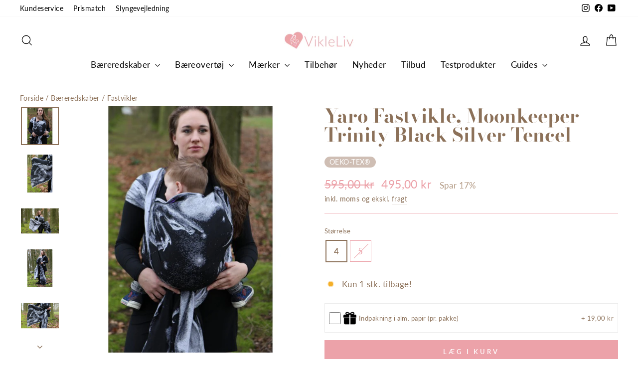

--- FILE ---
content_type: text/html; charset=utf-8
request_url: https://www.vikleliv.dk/products/yaro-fastvikle-moonkeeper-trinity-black-silver-tencel
body_size: 42363
content:
<!doctype html>
<html class="no-js" lang="da" dir="ltr">
<head>
  <meta charset="utf-8">
  <meta http-equiv="X-UA-Compatible" content="IE=edge,chrome=1">
  <meta name="viewport" content="width=device-width,initial-scale=1">
  
    <link rel="canonical" href="https://www.vikleliv.dk/products/yaro-fastvikle-moonkeeper-trinity-black-silver-tencel" />
  
    
  
  <link rel="preconnect" href="https://cdn.shopify.com" crossorigin>
  <link rel="preconnect" href="https://fonts.shopifycdn.com" crossorigin>
  <link rel="dns-prefetch" href="https://productreviews.shopifycdn.com">
  <link rel="dns-prefetch" href="https://ajax.googleapis.com">
  <link rel="dns-prefetch" href="https://maps.googleapis.com">
  <link rel="dns-prefetch" href="https://maps.gstatic.com"><link rel="shortcut icon" href="//www.vikleliv.dk/cdn/shop/files/Logo6_32x32.png?v=1613519637" type="image/png" /><title>Yaro Fastvikle, Moonkeeper Trinity Black Silver Tencel
&ndash; Vikleliv.dk
</title>
<meta name="description" content="Blød, medium og fantastisk stærk er hvad man kan forvente sig af denne lækre tencel og bomulds Fastvikle. Tencel har et flot shine, og er stærkt, holdbart og blødt fra ny og blandet med bomuld er det en fantastisk vikle at bære sine både små og store børn i. Viklen kan anbefales til både helt nye og garvet vikleforældr"><meta property="og:site_name" content="Vikleliv.dk">
  <meta property="og:url" content="https://www.vikleliv.dk/products/yaro-fastvikle-moonkeeper-trinity-black-silver-tencel">
  <meta property="og:title" content="Yaro Fastvikle, Moonkeeper Trinity Black Silver Tencel">
  <meta property="og:type" content="product">
  <meta property="og:description" content="Blød, medium og fantastisk stærk er hvad man kan forvente sig af denne lækre tencel og bomulds Fastvikle. Tencel har et flot shine, og er stærkt, holdbart og blødt fra ny og blandet med bomuld er det en fantastisk vikle at bære sine både små og store børn i. Viklen kan anbefales til både helt nye og garvet vikleforældr"><meta property="og:image" content="http://www.vikleliv.dk/cdn/shop/products/yaro-moonkeeper-trinity-black-silver-tencel_14.jpg?v=1616338720">
    <meta property="og:image:secure_url" content="https://www.vikleliv.dk/cdn/shop/products/yaro-moonkeeper-trinity-black-silver-tencel_14.jpg?v=1616338720">
    <meta property="og:image:width" content="600">
    <meta property="og:image:height" content="600"><meta name="twitter:site" content="@">
  <meta name="twitter:card" content="summary_large_image">
  <meta name="twitter:title" content="Yaro Fastvikle, Moonkeeper Trinity Black Silver Tencel">
  <meta name="twitter:description" content="Blød, medium og fantastisk stærk er hvad man kan forvente sig af denne lækre tencel og bomulds Fastvikle. Tencel har et flot shine, og er stærkt, holdbart og blødt fra ny og blandet med bomuld er det en fantastisk vikle at bære sine både små og store børn i. Viklen kan anbefales til både helt nye og garvet vikleforældr">
<style data-shopify>@font-face {
  font-family: "Bodoni Moda";
  font-weight: 700;
  font-style: normal;
  font-display: swap;
  src: url("//www.vikleliv.dk/cdn/fonts/bodoni_moda/bodonimoda_n7.837502b3cbe406d2c6f311e87870fa9980b0b36a.woff2") format("woff2"),
       url("//www.vikleliv.dk/cdn/fonts/bodoni_moda/bodonimoda_n7.c198e1cda930f96f6ae1aa8ef8facc95a64cfd1f.woff") format("woff");
}

  @font-face {
  font-family: Lato;
  font-weight: 400;
  font-style: normal;
  font-display: swap;
  src: url("//www.vikleliv.dk/cdn/fonts/lato/lato_n4.c3b93d431f0091c8be23185e15c9d1fee1e971c5.woff2") format("woff2"),
       url("//www.vikleliv.dk/cdn/fonts/lato/lato_n4.d5c00c781efb195594fd2fd4ad04f7882949e327.woff") format("woff");
}


  @font-face {
  font-family: Lato;
  font-weight: 600;
  font-style: normal;
  font-display: swap;
  src: url("//www.vikleliv.dk/cdn/fonts/lato/lato_n6.38d0e3b23b74a60f769c51d1df73fac96c580d59.woff2") format("woff2"),
       url("//www.vikleliv.dk/cdn/fonts/lato/lato_n6.3365366161bdcc36a3f97cfbb23954d8c4bf4079.woff") format("woff");
}

  @font-face {
  font-family: Lato;
  font-weight: 400;
  font-style: italic;
  font-display: swap;
  src: url("//www.vikleliv.dk/cdn/fonts/lato/lato_i4.09c847adc47c2fefc3368f2e241a3712168bc4b6.woff2") format("woff2"),
       url("//www.vikleliv.dk/cdn/fonts/lato/lato_i4.3c7d9eb6c1b0a2bf62d892c3ee4582b016d0f30c.woff") format("woff");
}

  @font-face {
  font-family: Lato;
  font-weight: 600;
  font-style: italic;
  font-display: swap;
  src: url("//www.vikleliv.dk/cdn/fonts/lato/lato_i6.ab357ee5069e0603c2899b31e2b8ae84c4a42a48.woff2") format("woff2"),
       url("//www.vikleliv.dk/cdn/fonts/lato/lato_i6.3164fed79d7d987c1390528781c7c2f59ac7a746.woff") format("woff");
}

</style><link href="//www.vikleliv.dk/cdn/shop/t/139/assets/theme.css?v=84209105868612069931699181564" rel="stylesheet" type="text/css" media="all" />
<style data-shopify>:root {
    --typeHeaderPrimary: "Bodoni Moda";
    --typeHeaderFallback: serif;
    --typeHeaderSize: 45px;
    --typeHeaderWeight: 700;
    --typeHeaderLineHeight: 1;
    --typeHeaderSpacing: 0.0em;

    --typeBasePrimary:Lato;
    --typeBaseFallback:sans-serif;
    --typeBaseSize: 17px;
    --typeBaseWeight: 400;
    --typeBaseSpacing: 0.025em;
    --typeBaseLineHeight: 1.6;
    --typeBaselineHeightMinus01: 1.5;

    --typeCollectionTitle: 26px;

    --iconWeight: 3px;
    --iconLinecaps: miter;

    
        --buttonRadius: 0;
    

    --colorGridOverlayOpacity: 0.1;
    }

    .placeholder-content {
    background-image: linear-gradient(100deg, #fff 40%, #f7f7f7 63%, #fff 79%);
    }</style><script>
    document.documentElement.className = document.documentElement.className.replace('no-js', 'js');

    window.theme = window.theme || {};
    theme.routes = {
      home: "/",
      cart: "/cart.js",
      cartPage: "/cart",
      cartAdd: "/cart/add.js",
      cartChange: "/cart/change.js",
      search: "/search",
      predictiveSearch: "/search/suggest"
    };
    theme.strings = {
      soldOut: "Udsolgt",
      unavailable: "På vej",
      inStockLabel: "På lager, klar til afsendelse",
      oneStockLabel: "Kun [count] stk. tilbage!",
      otherStockLabel: "Kun [count] stk. tilbage!",
      willNotShipUntil: "Forudbestilling - Afsendes d. [date]",
      willBeInStockAfter: "Varen er på lager igen d. [date]",
      waitingForStock: "",
      savePrice: "Spar [saved_amount]",
      cartEmpty: "Din kurv er tom",
      cartTermsConfirmation: "Du skal acceptere handelsbetingelserne for at handle",
      searchCollections: "Varegrupper",
      searchPages: "Sider",
      searchArticles: "Artikler",
      productFrom: "fra ",
      maxQuantity: "Translation missing: da.cart.general.max_quantity"
    };
    theme.settings = {
      cartType: "drawer",
      isCustomerTemplate: false,
      moneyFormat: "{{amount_with_comma_separator}} kr",
      saveType: "percent",
      productImageSize: "square",
      productImageCover: true,
      predictiveSearch: false,
      predictiveSearchType: "product",
      predictiveSearchVendor: false,
      predictiveSearchPrice: false,
      quickView: false,
      themeName: 'Impulse',
      themeVersion: "7.4.0"
    };
  </script>

<script>
    window.dataLayer = window.dataLayer || [];
    window.dataLayer.push({
      	'pageType': 'product',
    	'currency': 'DKK',
    });
   !function(){"use strict";function e(e){return function(e){for(var t=0,r=document.cookie.split(";");t<r.length;t++){var n=r[t].split("=");if(n[0].trim()===e)return n[1]}}(e)}function t(e){return localStorage.getItem(e)}function r(e){return window[e]}function n(e,t){var r=document.querySelector(e);return t?null==r?void 0:r.getAttribute(t):null==r?void 0:r.textContent}!function(o,i,a,c,u,l,s,v,d,f){var g,E,I,m;try{E=v&&(I=navigator.userAgent,(m=/Version\/([0-9\._]+)(.*Mobile)?.*Safari.*/.exec(I))&&parseFloat(m[1])>=16.4)?function(o,i,a){void 0===i&&(i="");var c={cookie:e,localStorage:t,jsVariable:r,cssSelector:n},u=Array.isArray(i)?i:[i];if(o&&c[o])for(var l=c[o],s=0,v=u;s<v.length;s++){var d=v[s],f=a?l(d,a):l(d);if(f)return f}else console.warn("invalid uid source",o)}(v,["_y","_shopify_y"]):void 0}catch(e){console.error(e)}var T=o;T[c]=T[c]||[],T[c].push({"gtm.start":(new Date).getTime(),event:"gtm.js"});var _=i.getElementsByTagName(a)[0],p=E?"&bi="+encodeURIComponent(E):"",A=i.createElement(a),y=E?"kp"+s:s;A.async=!0,A.src="https://analyse.vikleliv.dk/"+y+".js?id=GTM-WZRBSJQ"+p,null===(g=_.parentNode)||void 0===g||g.insertBefore(A,_)}(window,document,"script","dataLayer",0,0,"uxzdgiak","cookie")}();
</script>

<script>
fetch('/cart.js')
  .then(response => response.json())
  .then(data => {
    cartItems = [];
    for (var i = 0; i < data.items.length; i++) {
        cartItems.push({
            'item_name': data.items[i].product_title,
            'item_id': 'shopify_DK_' + data.items[i].product_id + '_' + data.items[i].variant_id,
            'item_sku': data.items[i].sku,
            'price': data.items[i].price / 100,
            'item_brand': data.items[i].vendor,
            'item_category': data.items[i].product_type,
            'quantity': data.items[i].quantity,
        });
    };    
    window.dataLayer = window.dataLayer || [];
    window.dataLayer.push({
        'event': 'cart',
      	'pageType': 'product',
    	'currency': 'DKK',
        'cart_token' : data.token,
        'cart_value' : data.total_price / 100,
        'cart_quantity' : data.item_count,
        'cart_items': cartItems
    });
  });
 

if (sessionStorage.getItem('item_list')) {
    var item_list = sessionStorage.getItem('item_list');
    var item_list_index = JSON.parse(sessionStorage.getItem('item_list_index'))['shopify_DK_4846767669388_33219392012428'];
    sessionStorage.removeItem('item_list');
    sessionStorage.removeItem('item_list_index');
    window.dataLayer = window.dataLayer || [];
    window.dataLayer.push({
        'event': 'select_item',
        'ecommerce': {
            'items' : [
                {
                    'item_name': 'Yaro Fastvikle, Moonkeeper Trinity Black Silver Tencel',
                  	'item_id': 'shopify_DK_4846767669388_33219392012428',
                  	'item_sku': 'YAFV408',
                    'price': '495.00',
                    'item_brand': 'YARO',
                    'item_category': 'Fastvikle',
                    'item_availability': 'InStock',
                    'item_list_name': item_list,
                    'index': item_list_index,
                    'item_pattern': ["Mønstret design"][0],
                    'item_pattern2': ["Mønstret design"][1],
                    'item_color': ["Sort","Hvid"][0],
                    'item_color2': ["Sort","Hvid"][1],
                    'item_color3': ["Sort","Hvid"][2],
                    'item_material': 'Bomuld'
                }
            ]
            }
         });
};
window.dataLayer.push({
  'event': 'view_item',
  'ecommerce': {
    'items' : [
        {
            'item_name': 'Yaro Fastvikle, Moonkeeper Trinity Black Silver Tencel',
          	'item_id': 'shopify_DK_4846767669388_33219392012428',
          	'item_sku': 'YAFV408',
            'price': '495.00',
            'item_brand': 'YARO',
            'item_category': 'Fastvikle',
            'item_availability': 'InStock',
            'item_pattern': ["Mønstret design"][0],
            'item_pattern2': ["Mønstret design"][1],
            'item_color': ["Sort","Hvid"][0],
            'item_color2': ["Sort","Hvid"][1],
            'item_color3': ["Sort","Hvid"][2],
            'item_material': 'Bomuld',
            'item_list_name': item_list,
            'index': item_list_index,
        }
            ]
    }
     });

document.addEventListener('variant:change', function(evt) {
function item_availability(available) {
    if (available) return 'InStock';
    else return 'OutOfStock';
};
window.dataLayer = window.dataLayer || [];
window.dataLayer.push({
  'event': 'view_item',
  'ecommerce': {
    'items' : [
        {
            'item_name': 'Yaro Fastvikle, Moonkeeper Trinity Black Silver Tencel',
          	'item_id': 'shopify_DK_4846767669388_' + evt.detail.variant.id,
          	'item_sku': evt.detail.variant.sku,
            'price': evt.detail.variant.price / 100,
            'item_brand': 'YARO',
            'item_category': 'Fastvikle',
            'item_availability': item_availability(evt.detail.variant.available),
            'item_list_name': item_list,
            'index': item_list_index
        }
            ]
    }
     });
});




 



 




document.addEventListener('ajaxProduct:added', function(evt) {
  fetch('/cart.js')
  .then(response => response.json())
  .then(data => {
    cartItems = [];
    for (var i = 0; i < data.items.length; i++) {
        cartItems.push({
            'item_name': data.items[i].product_title,
            'item_id': 'shopify_DK_' + data.items[i].product_id + '_' + data.items[i].variant_id,
            'item_sku': data.items[i].sku,
            'price': data.items[i].price / 100,
            'item_brand': data.items[i].vendor,
            'item_category': data.items[i].product_type,
            'quantity': data.items[i].quantity,
        });
    };    
    window.dataLayer = window.dataLayer || [];
    window.dataLayer.push({
        'event': 'add_to_cart',
        'cart_token' : data.token,
        'cart_value' : data.total_price / 100,
        'cart_quantity' : data.item_count,
		'cart_items': cartItems,
        'ecommerce': {
        'items' : [
          {
            'item_name': evt.detail.product.product_title,
            'item_id': 'shopify_DK_' + evt.detail.product.product_id + '_' + evt.detail.product.variant_id,
         	'item_sku': evt.detail.product.sku,
            'price': evt.detail.product.price / 100,
            'item_brand': evt.detail.product.vendor,
            'item_category': evt.detail.product.product_type,
            'quantity': evt.detail.product.quantity,
            'item_list_name': item_list,
            'index': item_list_index
        }
      ]
      }
    });
    });  
});


function begin_checkout (){
fetch('/cart.js')
  .then(response => response.json())
  .then(data => {
    cartItems = [];
    for (var i = 0; i < data.items.length; i++) {
        cartItems.push({
            'item_name': data.items[i].product_title,
            'item_id': 'shopify_DK_' + data.items[i].product_id + '_' + data.items[i].variant_id,
            'item_sku': data.items[i].sku,
            'price': data.items[i].price / 100,
            'item_brand': data.items[i].vendor,
            'item_category': data.items[i].product_type,
            'quantity': data.items[i].quantity,
        });
    };    
    window.dataLayer = window.dataLayer || [];
    window.dataLayer.push({
        'event': 'begin_checkout',
        'cart_token' : data.token,
        'cart_value' : data.total_price / 100,
        'cart_quantity' : data.item_count,
        'ecommerce': {
            'items': cartItems
             }
    });
    return true; 
    });
}

function update_cart (){  
fetch('/cart.js')
  .then(response => response.json())
  .then(data => {
    cartItems = [];
    for (var i = 0; i < data.items.length; i++) {
        cartItems.push({
            'item_name': data.items[i].product_title,
            'item_id': 'shopify_DK_' + data.items[i].product_id + '_' + data.items[i].variant_id,
            'item_sku': data.items[i].sku,
            'price': data.items[i].price / 100,
            'item_brand': data.items[i].vendor,
            'item_category': data.items[i].product_type,
            'quantity': data.items[i].quantity,
        });
    };    
    window.dataLayer = window.dataLayer || [];
    window.dataLayer.push({
        'event': 'update_cart',
        'cart_token' : data.token,
        'cart_value' : data.total_price / 100,
        'cart_quantity' : data.item_count,
		'cart_items': cartItems
    });
    });  
};

// send update cart, når man ændrer antal i checkout
document.addEventListener('cart:updated', function(evt) {
  update_cart();
});
</script><script>window.performance && window.performance.mark && window.performance.mark('shopify.content_for_header.start');</script><meta id="shopify-digital-wallet" name="shopify-digital-wallet" content="/5678366791/digital_wallets/dialog">
<link rel="alternate" type="application/json+oembed" href="https://www.vikleliv.dk/products/yaro-fastvikle-moonkeeper-trinity-black-silver-tencel.oembed">
<script async="async" src="/checkouts/internal/preloads.js?locale=da-DK"></script>
<script id="shopify-features" type="application/json">{"accessToken":"660417a3257f925dd4825d8a3ca48906","betas":["rich-media-storefront-analytics"],"domain":"www.vikleliv.dk","predictiveSearch":true,"shopId":5678366791,"locale":"da"}</script>
<script>var Shopify = Shopify || {};
Shopify.shop = "vikleliv.myshopify.com";
Shopify.locale = "da";
Shopify.currency = {"active":"DKK","rate":"1.0"};
Shopify.country = "DK";
Shopify.theme = {"name":"Impulse","id":154836566347,"schema_name":"Impulse","schema_version":"7.4.0","theme_store_id":857,"role":"main"};
Shopify.theme.handle = "null";
Shopify.theme.style = {"id":null,"handle":null};
Shopify.cdnHost = "www.vikleliv.dk/cdn";
Shopify.routes = Shopify.routes || {};
Shopify.routes.root = "/";</script>
<script type="module">!function(o){(o.Shopify=o.Shopify||{}).modules=!0}(window);</script>
<script>!function(o){function n(){var o=[];function n(){o.push(Array.prototype.slice.apply(arguments))}return n.q=o,n}var t=o.Shopify=o.Shopify||{};t.loadFeatures=n(),t.autoloadFeatures=n()}(window);</script>
<script id="shop-js-analytics" type="application/json">{"pageType":"product"}</script>
<script defer="defer" async type="module" src="//www.vikleliv.dk/cdn/shopifycloud/shop-js/modules/v2/client.init-shop-cart-sync_wUwrBHs9.da.esm.js"></script>
<script defer="defer" async type="module" src="//www.vikleliv.dk/cdn/shopifycloud/shop-js/modules/v2/chunk.common_e7iL_o_-.esm.js"></script>
<script type="module">
  await import("//www.vikleliv.dk/cdn/shopifycloud/shop-js/modules/v2/client.init-shop-cart-sync_wUwrBHs9.da.esm.js");
await import("//www.vikleliv.dk/cdn/shopifycloud/shop-js/modules/v2/chunk.common_e7iL_o_-.esm.js");

  window.Shopify.SignInWithShop?.initShopCartSync?.({"fedCMEnabled":true,"windoidEnabled":true});

</script>
<script id="__st">var __st={"a":5678366791,"offset":3600,"reqid":"5607817c-067c-41c7-9ac0-0d3751c7f28e-1768893750","pageurl":"www.vikleliv.dk\/products\/yaro-fastvikle-moonkeeper-trinity-black-silver-tencel","u":"7aafbc79cc0e","p":"product","rtyp":"product","rid":4846767669388};</script>
<script>window.ShopifyPaypalV4VisibilityTracking = true;</script>
<script id="captcha-bootstrap">!function(){'use strict';const t='contact',e='account',n='new_comment',o=[[t,t],['blogs',n],['comments',n],[t,'customer']],c=[[e,'customer_login'],[e,'guest_login'],[e,'recover_customer_password'],[e,'create_customer']],r=t=>t.map((([t,e])=>`form[action*='/${t}']:not([data-nocaptcha='true']) input[name='form_type'][value='${e}']`)).join(','),a=t=>()=>t?[...document.querySelectorAll(t)].map((t=>t.form)):[];function s(){const t=[...o],e=r(t);return a(e)}const i='password',u='form_key',d=['recaptcha-v3-token','g-recaptcha-response','h-captcha-response',i],f=()=>{try{return window.sessionStorage}catch{return}},m='__shopify_v',_=t=>t.elements[u];function p(t,e,n=!1){try{const o=window.sessionStorage,c=JSON.parse(o.getItem(e)),{data:r}=function(t){const{data:e,action:n}=t;return t[m]||n?{data:e,action:n}:{data:t,action:n}}(c);for(const[e,n]of Object.entries(r))t.elements[e]&&(t.elements[e].value=n);n&&o.removeItem(e)}catch(o){console.error('form repopulation failed',{error:o})}}const l='form_type',E='cptcha';function T(t){t.dataset[E]=!0}const w=window,h=w.document,L='Shopify',v='ce_forms',y='captcha';let A=!1;((t,e)=>{const n=(g='f06e6c50-85a8-45c8-87d0-21a2b65856fe',I='https://cdn.shopify.com/shopifycloud/storefront-forms-hcaptcha/ce_storefront_forms_captcha_hcaptcha.v1.5.2.iife.js',D={infoText:'Beskyttet af hCaptcha',privacyText:'Beskyttelse af persondata',termsText:'Vilkår'},(t,e,n)=>{const o=w[L][v],c=o.bindForm;if(c)return c(t,g,e,D).then(n);var r;o.q.push([[t,g,e,D],n]),r=I,A||(h.body.append(Object.assign(h.createElement('script'),{id:'captcha-provider',async:!0,src:r})),A=!0)});var g,I,D;w[L]=w[L]||{},w[L][v]=w[L][v]||{},w[L][v].q=[],w[L][y]=w[L][y]||{},w[L][y].protect=function(t,e){n(t,void 0,e),T(t)},Object.freeze(w[L][y]),function(t,e,n,w,h,L){const[v,y,A,g]=function(t,e,n){const i=e?o:[],u=t?c:[],d=[...i,...u],f=r(d),m=r(i),_=r(d.filter((([t,e])=>n.includes(e))));return[a(f),a(m),a(_),s()]}(w,h,L),I=t=>{const e=t.target;return e instanceof HTMLFormElement?e:e&&e.form},D=t=>v().includes(t);t.addEventListener('submit',(t=>{const e=I(t);if(!e)return;const n=D(e)&&!e.dataset.hcaptchaBound&&!e.dataset.recaptchaBound,o=_(e),c=g().includes(e)&&(!o||!o.value);(n||c)&&t.preventDefault(),c&&!n&&(function(t){try{if(!f())return;!function(t){const e=f();if(!e)return;const n=_(t);if(!n)return;const o=n.value;o&&e.removeItem(o)}(t);const e=Array.from(Array(32),(()=>Math.random().toString(36)[2])).join('');!function(t,e){_(t)||t.append(Object.assign(document.createElement('input'),{type:'hidden',name:u})),t.elements[u].value=e}(t,e),function(t,e){const n=f();if(!n)return;const o=[...t.querySelectorAll(`input[type='${i}']`)].map((({name:t})=>t)),c=[...d,...o],r={};for(const[a,s]of new FormData(t).entries())c.includes(a)||(r[a]=s);n.setItem(e,JSON.stringify({[m]:1,action:t.action,data:r}))}(t,e)}catch(e){console.error('failed to persist form',e)}}(e),e.submit())}));const S=(t,e)=>{t&&!t.dataset[E]&&(n(t,e.some((e=>e===t))),T(t))};for(const o of['focusin','change'])t.addEventListener(o,(t=>{const e=I(t);D(e)&&S(e,y())}));const B=e.get('form_key'),M=e.get(l),P=B&&M;t.addEventListener('DOMContentLoaded',(()=>{const t=y();if(P)for(const e of t)e.elements[l].value===M&&p(e,B);[...new Set([...A(),...v().filter((t=>'true'===t.dataset.shopifyCaptcha))])].forEach((e=>S(e,t)))}))}(h,new URLSearchParams(w.location.search),n,t,e,['guest_login'])})(!0,!0)}();</script>
<script integrity="sha256-4kQ18oKyAcykRKYeNunJcIwy7WH5gtpwJnB7kiuLZ1E=" data-source-attribution="shopify.loadfeatures" defer="defer" src="//www.vikleliv.dk/cdn/shopifycloud/storefront/assets/storefront/load_feature-a0a9edcb.js" crossorigin="anonymous"></script>
<script data-source-attribution="shopify.dynamic_checkout.dynamic.init">var Shopify=Shopify||{};Shopify.PaymentButton=Shopify.PaymentButton||{isStorefrontPortableWallets:!0,init:function(){window.Shopify.PaymentButton.init=function(){};var t=document.createElement("script");t.src="https://www.vikleliv.dk/cdn/shopifycloud/portable-wallets/latest/portable-wallets.da.js",t.type="module",document.head.appendChild(t)}};
</script>
<script data-source-attribution="shopify.dynamic_checkout.buyer_consent">
  function portableWalletsHideBuyerConsent(e){var t=document.getElementById("shopify-buyer-consent"),n=document.getElementById("shopify-subscription-policy-button");t&&n&&(t.classList.add("hidden"),t.setAttribute("aria-hidden","true"),n.removeEventListener("click",e))}function portableWalletsShowBuyerConsent(e){var t=document.getElementById("shopify-buyer-consent"),n=document.getElementById("shopify-subscription-policy-button");t&&n&&(t.classList.remove("hidden"),t.removeAttribute("aria-hidden"),n.addEventListener("click",e))}window.Shopify?.PaymentButton&&(window.Shopify.PaymentButton.hideBuyerConsent=portableWalletsHideBuyerConsent,window.Shopify.PaymentButton.showBuyerConsent=portableWalletsShowBuyerConsent);
</script>
<script data-source-attribution="shopify.dynamic_checkout.cart.bootstrap">document.addEventListener("DOMContentLoaded",(function(){function t(){return document.querySelector("shopify-accelerated-checkout-cart, shopify-accelerated-checkout")}if(t())Shopify.PaymentButton.init();else{new MutationObserver((function(e,n){t()&&(Shopify.PaymentButton.init(),n.disconnect())})).observe(document.body,{childList:!0,subtree:!0})}}));
</script>

<script>window.performance && window.performance.mark && window.performance.mark('shopify.content_for_header.end');</script>

  <script src="//www.vikleliv.dk/cdn/shop/t/139/assets/vendor-scripts-v11.js" defer="defer"></script><script src="//www.vikleliv.dk/cdn/shop/t/139/assets/theme.js?v=165262296183761598101699189841" defer="defer"></script>
  
  	
<!-- Start of Judge.me Core -->
<link rel="dns-prefetch" href="https://cdn.judge.me/">
<script data-cfasync='false' class='jdgm-settings-script'>window.jdgmSettings={"pagination":5,"disable_web_reviews":false,"badge_no_review_text":"Ingen anmeldelser","badge_n_reviews_text":"({{ n }})","badge_star_color":"#fbcd0a","hide_badge_preview_if_no_reviews":true,"badge_hide_text":false,"enforce_center_preview_badge":false,"widget_title":"Kundeanmeldelser","widget_open_form_text":"Skriv en anmeldelse","widget_close_form_text":"Annuller anmeldelse","widget_refresh_page_text":"Opdater siden","widget_summary_text":"Baseret på {{ number_of_reviews }} anmeldelse(r)","widget_no_review_text":"Vær den første til at skrive en anmeldelse","widget_name_field_text":"Visningsnavn","widget_verified_name_field_text":"Verificeret navn (offentligt)","widget_name_placeholder_text":"Visningsnavn","widget_required_field_error_text":"Dette felt er påkrævet.","widget_email_field_text":"E-mailadresse","widget_verified_email_field_text":"Verificeret email (privat, kan ikke redigeres)","widget_email_placeholder_text":"Din e-mailadresse","widget_email_field_error_text":"Indtast venligst en gyldig e-mailadresse.","widget_rating_field_text":"Vurdering","widget_review_title_field_text":"Titel","widget_review_title_placeholder_text":"Giv din anmeldelse en titel","widget_review_body_field_text":"Anmeldelsesindhold","widget_review_body_placeholder_text":"Begynd at skrive her...","widget_pictures_field_text":"Billede/Video (valgfrit)","widget_submit_review_text":"Anmeld produkt","widget_submit_verified_review_text":"Anmeld produkt","widget_submit_success_msg_with_auto_publish":"Tak! Opdater venligst siden om et øjeblik for at se din anmeldelse. Du kan fjerne eller redigere din anmeldelse ved at logge ind på \u003ca href='https://judge.me/login' target='_blank' rel='nofollow noopener'\u003eJudge.me\u003c/a\u003e","widget_submit_success_msg_no_auto_publish":"Tak! Din anmeldelse vil blive offentliggjort, så snart den er godkendt af butiksadministratoren. Du kan fjerne eller redigere din anmeldelse ved at logge ind på \u003ca href='https://judge.me/login' target='_blank' rel='nofollow noopener'\u003eJudge.me\u003c/a\u003e","widget_show_default_reviews_out_of_total_text":"Viser {{ n_reviews_shown }} ud af {{ n_reviews }} anmeldelser.","widget_show_all_link_text":"Vis alle","widget_show_less_link_text":"Vis mindre","widget_author_said_text":"{{ reviewer_name }} sagde:","widget_days_text":"{{ n }} dag/dage siden","widget_weeks_text":"{{ n }} uge/uger siden","widget_months_text":"{{ n }} måned/måneder siden","widget_years_text":"{{ n }} år siden","widget_yesterday_text":"I går","widget_today_text":"I dag","widget_replied_text":"\u003e\u003e {{ shop_name }} svarede:","widget_read_more_text":"Læs mere","widget_reviewer_name_as_initial":"last_initial","widget_rating_filter_color":"#b29983","widget_rating_filter_see_all_text":"Se alle anmeldelser","widget_sorting_most_recent_text":"Seneste","widget_sorting_highest_rating_text":"Højeste vurdering","widget_sorting_lowest_rating_text":"Laveste vurdering","widget_sorting_with_pictures_text":"Kun billeder","widget_sorting_most_helpful_text":"Mest hjælpsom","widget_open_question_form_text":"Stil et spørgsmål","widget_reviews_subtab_text":"Anmeldelser","widget_questions_subtab_text":"Spørgsmål","widget_question_label_text":"Spørgsmål","widget_answer_label_text":"Svar","widget_question_placeholder_text":"Skriv dit spørgsmål her","widget_submit_question_text":"Indsend spørgsmål","widget_question_submit_success_text":"Tak for dit spørgsmål! Vi vil give dig besked, når det bliver besvaret.","widget_star_color":"#fbcd0a","verified_badge_text":"Verificeret køber","verified_badge_bg_color":"","verified_badge_text_color":"","verified_badge_placement":"left-of-reviewer-name","widget_review_max_height":"","widget_hide_border":false,"widget_social_share":false,"widget_thumb":false,"widget_review_location_show":false,"widget_location_format":"country_iso_code","all_reviews_include_out_of_store_products":true,"all_reviews_out_of_store_text":"(uden for butikken)","all_reviews_pagination":100,"all_reviews_product_name_prefix_text":"om","enable_review_pictures":false,"enable_question_anwser":true,"widget_theme":"","review_date_format":"mm/dd/yyyy","default_sort_method":"most-recent","widget_product_reviews_subtab_text":"Produktanmeldelser","widget_shop_reviews_subtab_text":"Butikanmeldelser","widget_other_products_reviews_text":"Anmeldelser for andre produkter","widget_store_reviews_subtab_text":"Butikanmeldelser","widget_no_store_reviews_text":"Denne butik har endnu ikke modtaget nogen anmeldelser","widget_web_restriction_product_reviews_text":"Dette produkt har endnu ikke modtaget nogen anmeldelser","widget_no_items_text":"Ingen elementer fundet","widget_show_more_text":"Vis flere","widget_write_a_store_review_text":"Skriv en butikanmeldelse","widget_other_languages_heading":"Anmeldelser på andre sprog","widget_translate_review_text":"Oversæt anmeldelse til {{ language }}","widget_translating_review_text":"Oversætter...","widget_show_original_translation_text":"Vis original ({{ language }})","widget_translate_review_failed_text":"Anmeldelsen kunne ikke oversættes.","widget_translate_review_retry_text":"Prøv igen","widget_translate_review_try_again_later_text":"Prøv igen senere","show_product_url_for_grouped_product":false,"widget_sorting_pictures_first_text":"Billeder først","show_pictures_on_all_rev_page_mobile":false,"show_pictures_on_all_rev_page_desktop":false,"floating_tab_hide_mobile_install_preference":false,"floating_tab_button_name":"★ Anmeldelser","floating_tab_title":"Lad kunderne tale for os","floating_tab_button_color":"","floating_tab_button_background_color":"","floating_tab_url":"","floating_tab_url_enabled":false,"floating_tab_tab_style":"text","all_reviews_text_badge_text":"Kunder vurderer os {{ shop.metafields.judgeme.all_reviews_rating | round: 1 }}/5 baseret på {{ shop.metafields.judgeme.all_reviews_count }} anmeldelser.","all_reviews_text_badge_text_branded_style":"{{ shop.metafields.judgeme.all_reviews_rating | round: 1 }} ud af 5 stjerner baseret på {{ shop.metafields.judgeme.all_reviews_count }} anmeldelser","is_all_reviews_text_badge_a_link":false,"show_stars_for_all_reviews_text_badge":false,"all_reviews_text_badge_url":"","all_reviews_text_style":"text","all_reviews_text_color_style":"judgeme_brand_color","all_reviews_text_color":"#108474","all_reviews_text_show_jm_brand":true,"featured_carousel_show_header":true,"featured_carousel_title":"Kunderne siger","testimonials_carousel_title":"Kunderne siger os","videos_carousel_title":"Sande kundestriber","cards_carousel_title":"Kunderne siger os","featured_carousel_count_text":"{{ n }} anmeldelser","featured_carousel_add_link_to_all_reviews_page":false,"featured_carousel_url":"","featured_carousel_show_images":false,"featured_carousel_autoslide_interval":5,"featured_carousel_arrows_on_the_sides":false,"featured_carousel_height":250,"featured_carousel_width":100,"featured_carousel_image_size":0,"featured_carousel_image_height":250,"featured_carousel_arrow_color":"#eba3ab","verified_count_badge_style":"vintage","verified_count_badge_orientation":"horizontal","verified_count_badge_color_style":"judgeme_brand_color","verified_count_badge_color":"#108474","is_verified_count_badge_a_link":false,"verified_count_badge_url":"","verified_count_badge_show_jm_brand":true,"widget_rating_preset_default":5,"widget_first_sub_tab":"product-reviews","widget_show_histogram":true,"widget_histogram_use_custom_color":true,"widget_pagination_use_custom_color":false,"widget_star_use_custom_color":true,"widget_verified_badge_use_custom_color":false,"widget_write_review_use_custom_color":false,"picture_reminder_submit_button":"Upload Pictures","enable_review_videos":false,"mute_video_by_default":false,"widget_sorting_videos_first_text":"Videoer først","widget_review_pending_text":"Afventer","featured_carousel_items_for_large_screen":5,"social_share_options_order":"Facebook,Twitter","remove_microdata_snippet":true,"disable_json_ld":true,"enable_json_ld_products":false,"preview_badge_show_question_text":false,"preview_badge_no_question_text":"Ingen spørgsmål","preview_badge_n_question_text":"{{ number_of_questions }} spørgsmål","qa_badge_show_icon":false,"qa_badge_position":"same-row","remove_judgeme_branding":true,"widget_add_search_bar":false,"widget_search_bar_placeholder":"Søg","widget_sorting_verified_only_text":"Kun verificerede","featured_carousel_theme":"default","featured_carousel_show_rating":true,"featured_carousel_show_title":false,"featured_carousel_show_body":true,"featured_carousel_show_date":false,"featured_carousel_show_reviewer":true,"featured_carousel_show_product":false,"featured_carousel_header_background_color":"#108474","featured_carousel_header_text_color":"#ffffff","featured_carousel_name_product_separator":"reviewed","featured_carousel_full_star_background":"#108474","featured_carousel_empty_star_background":"#dadada","featured_carousel_vertical_theme_background":"#f9fafb","featured_carousel_verified_badge_enable":false,"featured_carousel_verified_badge_color":"#108474","featured_carousel_border_style":"round","featured_carousel_review_line_length_limit":3,"featured_carousel_more_reviews_button_text":"Læs flere anmeldelser","featured_carousel_view_product_button_text":"Se produkt","all_reviews_page_load_reviews_on":"scroll","all_reviews_page_load_more_text":"Indlæs flere anmeldelser","disable_fb_tab_reviews":false,"enable_ajax_cdn_cache":false,"widget_public_name_text":"vises offentligt som","default_reviewer_name":"John Smith","default_reviewer_name_has_non_latin":true,"widget_reviewer_anonymous":"Anonym","medals_widget_title":"Judge.me Anmeldelsesmedaljer","medals_widget_background_color":"#f9fafb","medals_widget_position":"footer_all_pages","medals_widget_border_color":"#f9fafb","medals_widget_verified_text_position":"left","medals_widget_use_monochromatic_version":false,"medals_widget_elements_color":"#108474","show_reviewer_avatar":true,"widget_invalid_yt_video_url_error_text":"Ikke en YouTube video URL","widget_max_length_field_error_text":"Indtast venligst ikke mere end {0} tegn.","widget_show_country_flag":false,"widget_show_collected_via_shop_app":true,"widget_verified_by_shop_badge_style":"light","widget_verified_by_shop_text":"Verificeret af butikken","widget_show_photo_gallery":false,"widget_load_with_code_splitting":true,"widget_ugc_install_preference":false,"widget_ugc_title":"Lavet af os, delt af dig","widget_ugc_subtitle":"Tag os for at se dit billede på vores side","widget_ugc_arrows_color":"#ffffff","widget_ugc_primary_button_text":"Køb nu","widget_ugc_primary_button_background_color":"#108474","widget_ugc_primary_button_text_color":"#ffffff","widget_ugc_primary_button_border_width":"0","widget_ugc_primary_button_border_style":"none","widget_ugc_primary_button_border_color":"#108474","widget_ugc_primary_button_border_radius":"25","widget_ugc_secondary_button_text":"Indlæs mere","widget_ugc_secondary_button_background_color":"#ffffff","widget_ugc_secondary_button_text_color":"#108474","widget_ugc_secondary_button_border_width":"2","widget_ugc_secondary_button_border_style":"solid","widget_ugc_secondary_button_border_color":"#108474","widget_ugc_secondary_button_border_radius":"25","widget_ugc_reviews_button_text":"Se anmeldelser","widget_ugc_reviews_button_background_color":"#ffffff","widget_ugc_reviews_button_text_color":"#108474","widget_ugc_reviews_button_border_width":"2","widget_ugc_reviews_button_border_style":"solid","widget_ugc_reviews_button_border_color":"#108474","widget_ugc_reviews_button_border_radius":"25","widget_ugc_reviews_button_link_to":"judgeme-reviews-page","widget_ugc_show_post_date":true,"widget_ugc_max_width":"800","widget_rating_metafield_value_type":true,"widget_primary_color":"#d1c2b5","widget_enable_secondary_color":false,"widget_secondary_color":"#d1c2b5","widget_summary_average_rating_text":"{{ average_rating }} ud af 5","widget_media_grid_title":"Kundebilleder og -videoer","widget_media_grid_see_more_text":"Se mere","widget_round_style":false,"widget_show_product_medals":true,"widget_verified_by_judgeme_text":"Verificeret af Judge.me","widget_show_store_medals":true,"widget_verified_by_judgeme_text_in_store_medals":"Verificeret af Judge.me","widget_media_field_exceed_quantity_message":"Beklager, vi kan kun acceptere {{ max_media }} for én anmeldelse.","widget_media_field_exceed_limit_message":"{{ file_name }} er for stor, vælg venligst en {{ media_type }} mindre end {{ size_limit }}MB.","widget_review_submitted_text":"Anmeldelse indsendt!","widget_question_submitted_text":"Spørgsmål indsendt!","widget_close_form_text_question":"Annuller","widget_write_your_answer_here_text":"Skriv dit svar her","widget_enabled_branded_link":true,"widget_show_collected_by_judgeme":true,"widget_reviewer_name_color":"","widget_write_review_text_color":"","widget_write_review_bg_color":"","widget_collected_by_judgeme_text":"indsamlet af Judge.me","widget_pagination_type":"standard","widget_load_more_text":"Indlæs mere","widget_load_more_color":"#108474","widget_full_review_text":"Fuld anmeldelse","widget_read_more_reviews_text":"Læs flere anmeldelser","widget_read_questions_text":"Læs spørgsmål","widget_questions_and_answers_text":"Spørgsmål og svar","widget_verified_by_text":"Verificeret af","widget_verified_text":"Verificeret","widget_number_of_reviews_text":"{{ number_of_reviews }} anmeldelser","widget_back_button_text":"Tilbage","widget_next_button_text":"Næste","widget_custom_forms_filter_button":"Filtre","custom_forms_style":"vertical","widget_show_review_information":false,"how_reviews_are_collected":"Hvordan indsamles anmeldelser?","widget_show_review_keywords":false,"widget_gdpr_statement":"Hvordan vi bruger dine data: Vi kontakter dig kun om den anmeldelse, du efterlod, og kun hvis det er nødvendigt. Ved at indsende din anmeldelse accepterer du Judge.me's \u003ca href='https://judge.me/terms' target='_blank' rel='nofollow noopener'\u003evilkår\u003c/a\u003e, \u003ca href='https://judge.me/privacy' target='_blank' rel='nofollow noopener'\u003eprivatlivspolitik\u003c/a\u003e og \u003ca href='https://judge.me/content-policy' target='_blank' rel='nofollow noopener'\u003eindholdspolitik\u003c/a\u003e.","widget_multilingual_sorting_enabled":false,"widget_translate_review_content_enabled":false,"widget_translate_review_content_method":"manual","popup_widget_review_selection":"automatically_with_pictures","popup_widget_round_border_style":true,"popup_widget_show_title":true,"popup_widget_show_body":true,"popup_widget_show_reviewer":false,"popup_widget_show_product":true,"popup_widget_show_pictures":true,"popup_widget_use_review_picture":true,"popup_widget_show_on_home_page":true,"popup_widget_show_on_product_page":true,"popup_widget_show_on_collection_page":true,"popup_widget_show_on_cart_page":true,"popup_widget_position":"bottom_left","popup_widget_first_review_delay":5,"popup_widget_duration":5,"popup_widget_interval":5,"popup_widget_review_count":5,"popup_widget_hide_on_mobile":true,"review_snippet_widget_round_border_style":true,"review_snippet_widget_card_color":"#FFFFFF","review_snippet_widget_slider_arrows_background_color":"#FFFFFF","review_snippet_widget_slider_arrows_color":"#000000","review_snippet_widget_star_color":"#108474","show_product_variant":false,"all_reviews_product_variant_label_text":"Variant: ","widget_show_verified_branding":false,"widget_ai_summary_title":"Kunderne siger","widget_ai_summary_disclaimer":"AI-drevet anmeldelsesoversigt baseret på nylige kundeanmeldelser","widget_show_ai_summary":false,"widget_show_ai_summary_bg":false,"widget_show_review_title_input":true,"redirect_reviewers_invited_via_email":"review_widget","request_store_review_after_product_review":false,"request_review_other_products_in_order":false,"review_form_color_scheme":"default","review_form_corner_style":"square","review_form_star_color":{},"review_form_text_color":"#333333","review_form_background_color":"#ffffff","review_form_field_background_color":"#fafafa","review_form_button_color":{},"review_form_button_text_color":"#ffffff","review_form_modal_overlay_color":"#000000","review_content_screen_title_text":"Hvordan vurderer du dette produkt?","review_content_introduction_text":"Vi ville sætte stor pris på, hvis du ville dele lidt om din oplevelse.","store_review_form_title_text":"Hvordan vurderer du denne butik?","store_review_form_introduction_text":"Vi ville sætte stor pris på, hvis du ville dele lidt om din oplevelse.","show_review_guidance_text":true,"one_star_review_guidance_text":"Dårlig","five_star_review_guidance_text":"Fantastisk","customer_information_screen_title_text":"Om dig","customer_information_introduction_text":"Fortæl os mere om dig selv.","custom_questions_screen_title_text":"Din oplevelse i flere detaljer","custom_questions_introduction_text":"Her er et par spørgsmål, der vil hjælpe os med at forstå mere om din oplevelse.","review_submitted_screen_title_text":"Tak for din anmeldelse!","review_submitted_screen_thank_you_text":"Vi behandler den, og den vil snart blive vist i butikken.","review_submitted_screen_email_verification_text":"Bekræft venligst din e-mail ved at klikke på linket, vi lige har sendt dig. Dette hjælper os med at holde anmeldelserne autentiske.","review_submitted_request_store_review_text":"Vil du gerne dele din oplevelse med at handle hos os?","review_submitted_review_other_products_text":"Vil du gerne anmelde disse produkter?","store_review_screen_title_text":"Vil du gerne dele din oplevelse med at handle hos os?","store_review_introduction_text":"Vi ville sætte stor pris på, hvis du ville dele lidt om din oplevelse.","reviewer_media_screen_title_picture_text":"Del et billede","reviewer_media_introduction_picture_text":"Upload et billede for at understøtte din anmeldelse.","reviewer_media_screen_title_video_text":"Del en video","reviewer_media_introduction_video_text":"Upload en video for at understøtte din anmeldelse.","reviewer_media_screen_title_picture_or_video_text":"Del et billede eller en video","reviewer_media_introduction_picture_or_video_text":"Upload et billede eller en video for at understøtte din anmeldelse.","reviewer_media_youtube_url_text":"Indsæt din Youtube URL her","advanced_settings_next_step_button_text":"Næste","advanced_settings_close_review_button_text":"Luk","modal_write_review_flow":false,"write_review_flow_required_text":"Obligatorisk","write_review_flow_privacy_message_text":"Vi respekterer din privatliv.","write_review_flow_anonymous_text":"Anmeld som anonym","write_review_flow_visibility_text":"Dette vil ikke være synligt for andre kunder.","write_review_flow_multiple_selection_help_text":"Vælg så mange du vil","write_review_flow_single_selection_help_text":"Vælg en mulighed","write_review_flow_required_field_error_text":"Dette felt er påkrævet","write_review_flow_invalid_email_error_text":"Indtast venligst en gyldig emailadresse","write_review_flow_max_length_error_text":"Maks. {{ max_length }} tegn.","write_review_flow_media_upload_text":"\u003cb\u003eKlik for at uploade\u003c/b\u003e eller træk og slip","write_review_flow_gdpr_statement":"Vi kontakter dig kun om din anmeldelse, hvis det er nødvendigt. Ved at indsende din anmeldelse accepterer du vores \u003ca href='https://judge.me/terms' target='_blank' rel='nofollow noopener'\u003evilkår og betingelser\u003c/a\u003e og \u003ca href='https://judge.me/privacy' target='_blank' rel='nofollow noopener'\u003eprivatlivspolitik\u003c/a\u003e.","rating_only_reviews_enabled":false,"show_negative_reviews_help_screen":false,"new_review_flow_help_screen_rating_threshold":3,"negative_review_resolution_screen_title_text":"Fortæl os mere","negative_review_resolution_text":"Din oplevelse er vigtig for os. Hvis der var problemer med dit køb, er vi her for at hjælpe. Tøv ikke med at kontakte os, vi vil gerne have muligheden for at rette tingene.","negative_review_resolution_button_text":"Kontakt os","negative_review_resolution_proceed_with_review_text":"Efterlad en anmeldelse","negative_review_resolution_subject":"Problem med købet fra {{ shop_name }}.{{ order_name }}","preview_badge_collection_page_install_status":false,"widget_review_custom_css":"","preview_badge_custom_css":"","preview_badge_stars_count":"5-stars","featured_carousel_custom_css":"","floating_tab_custom_css":"","all_reviews_widget_custom_css":"","medals_widget_custom_css":"","verified_badge_custom_css":"","all_reviews_text_custom_css":"","transparency_badges_collected_via_store_invite":false,"transparency_badges_from_another_provider":false,"transparency_badges_collected_from_store_visitor":false,"transparency_badges_collected_by_verified_review_provider":false,"transparency_badges_earned_reward":false,"transparency_badges_collected_via_store_invite_text":"Anmeldelse indsamlet via butikkens invitation","transparency_badges_from_another_provider_text":"Anmeldelse indsamlet fra en anden leverandør","transparency_badges_collected_from_store_visitor_text":"Anmeldelse indsamlet fra en butikbesøgende","transparency_badges_written_in_google_text":"Anmeldelse skrevet i Google","transparency_badges_written_in_etsy_text":"Anmeldelse skrevet i Etsy","transparency_badges_written_in_shop_app_text":"Anmeldelse skrevet i Shop App","transparency_badges_earned_reward_text":"Anmeldelse vandt en belønning til en fremtidig ordre","product_review_widget_per_page":10,"widget_store_review_label_text":"Butikanmeldelse","checkout_comment_extension_title_on_product_page":"Customer Comments","checkout_comment_extension_num_latest_comment_show":5,"checkout_comment_extension_format":"name_and_timestamp","checkout_comment_customer_name":"last_initial","checkout_comment_comment_notification":true,"preview_badge_collection_page_install_preference":true,"preview_badge_home_page_install_preference":true,"preview_badge_product_page_install_preference":true,"review_widget_install_preference":"","review_carousel_install_preference":false,"floating_reviews_tab_install_preference":"none","verified_reviews_count_badge_install_preference":false,"all_reviews_text_install_preference":false,"review_widget_best_location":true,"judgeme_medals_install_preference":false,"review_widget_revamp_enabled":false,"review_widget_qna_enabled":false,"review_widget_header_theme":"minimal","review_widget_widget_title_enabled":true,"review_widget_header_text_size":"medium","review_widget_header_text_weight":"regular","review_widget_average_rating_style":"compact","review_widget_bar_chart_enabled":true,"review_widget_bar_chart_type":"numbers","review_widget_bar_chart_style":"standard","review_widget_expanded_media_gallery_enabled":false,"review_widget_reviews_section_theme":"standard","review_widget_image_style":"thumbnails","review_widget_review_image_ratio":"square","review_widget_stars_size":"medium","review_widget_verified_badge":"standard_text","review_widget_review_title_text_size":"medium","review_widget_review_text_size":"medium","review_widget_review_text_length":"medium","review_widget_number_of_columns_desktop":3,"review_widget_carousel_transition_speed":5,"review_widget_custom_questions_answers_display":"always","review_widget_button_text_color":"#FFFFFF","review_widget_text_color":"#000000","review_widget_lighter_text_color":"#7B7B7B","review_widget_corner_styling":"soft","review_widget_review_word_singular":"anmeldelse","review_widget_review_word_plural":"anmeldelser","review_widget_voting_label":"Nyttig?","review_widget_shop_reply_label":"Svar fra {{ shop_name }}:","review_widget_filters_title":"Filtre","qna_widget_question_word_singular":"Spørgsmål","qna_widget_question_word_plural":"Spørgsmål","qna_widget_answer_reply_label":"Svar fra {{ answerer_name }}:","qna_content_screen_title_text":"Spørg et spørgsmål om dette produkt","qna_widget_question_required_field_error_text":"Indtast venligst dit spørgsmål.","qna_widget_flow_gdpr_statement":"Vi kontakter dig kun om dit spørgsmål, hvis det er nødvendigt. Ved at indsende dit spørgsmål accepterer du vores \u003ca href='https://judge.me/terms' target='_blank' rel='nofollow noopener'\u003evilkår og betingelser\u003c/a\u003e og \u003ca href='https://judge.me/privacy' target='_blank' rel='nofollow noopener'\u003eprivatlivspolitik\u003c/a\u003e.","qna_widget_question_submitted_text":"Tak for dit spørgsmål!","qna_widget_close_form_text_question":"Luk","qna_widget_question_submit_success_text":"Vi vil informere dig via e-mail, når vi svarer på dit spørgsmål.","all_reviews_widget_v2025_enabled":false,"all_reviews_widget_v2025_header_theme":"default","all_reviews_widget_v2025_widget_title_enabled":true,"all_reviews_widget_v2025_header_text_size":"medium","all_reviews_widget_v2025_header_text_weight":"regular","all_reviews_widget_v2025_average_rating_style":"compact","all_reviews_widget_v2025_bar_chart_enabled":true,"all_reviews_widget_v2025_bar_chart_type":"numbers","all_reviews_widget_v2025_bar_chart_style":"standard","all_reviews_widget_v2025_expanded_media_gallery_enabled":false,"all_reviews_widget_v2025_show_store_medals":true,"all_reviews_widget_v2025_show_photo_gallery":true,"all_reviews_widget_v2025_show_review_keywords":false,"all_reviews_widget_v2025_show_ai_summary":false,"all_reviews_widget_v2025_show_ai_summary_bg":false,"all_reviews_widget_v2025_add_search_bar":false,"all_reviews_widget_v2025_default_sort_method":"most-recent","all_reviews_widget_v2025_reviews_per_page":10,"all_reviews_widget_v2025_reviews_section_theme":"default","all_reviews_widget_v2025_image_style":"thumbnails","all_reviews_widget_v2025_review_image_ratio":"square","all_reviews_widget_v2025_stars_size":"medium","all_reviews_widget_v2025_verified_badge":"bold_badge","all_reviews_widget_v2025_review_title_text_size":"medium","all_reviews_widget_v2025_review_text_size":"medium","all_reviews_widget_v2025_review_text_length":"medium","all_reviews_widget_v2025_number_of_columns_desktop":3,"all_reviews_widget_v2025_carousel_transition_speed":5,"all_reviews_widget_v2025_custom_questions_answers_display":"always","all_reviews_widget_v2025_show_product_variant":false,"all_reviews_widget_v2025_show_reviewer_avatar":true,"all_reviews_widget_v2025_reviewer_name_as_initial":"","all_reviews_widget_v2025_review_location_show":false,"all_reviews_widget_v2025_location_format":"","all_reviews_widget_v2025_show_country_flag":false,"all_reviews_widget_v2025_verified_by_shop_badge_style":"light","all_reviews_widget_v2025_social_share":false,"all_reviews_widget_v2025_social_share_options_order":"Facebook,Twitter,LinkedIn,Pinterest","all_reviews_widget_v2025_pagination_type":"standard","all_reviews_widget_v2025_button_text_color":"#FFFFFF","all_reviews_widget_v2025_text_color":"#000000","all_reviews_widget_v2025_lighter_text_color":"#7B7B7B","all_reviews_widget_v2025_corner_styling":"soft","all_reviews_widget_v2025_title":"Kundeanmeldelser","all_reviews_widget_v2025_ai_summary_title":"Kunderne siger om denne butik","all_reviews_widget_v2025_no_review_text":"Vær den første til at skrive en anmeldelse","platform":"shopify","branding_url":"https://app.judge.me/reviews/stores/vikleliv","branding_text":"Drevet af Judge.me","locale":"en","reply_name":"Vikleliv.dk","widget_version":"3.0","footer":true,"autopublish":true,"review_dates":true,"enable_custom_form":false,"shop_use_review_site":true,"shop_locale":"da","enable_multi_locales_translations":false,"show_review_title_input":true,"review_verification_email_status":"always","can_be_branded":true,"reply_name_text":"Vikleliv.dk"};</script> <style class='jdgm-settings-style'>.jdgm-xx{left:0}:root{--jdgm-primary-color: #d1c2b5;--jdgm-secondary-color: rgba(209,194,181,0.1);--jdgm-star-color: #fbcd0a;--jdgm-write-review-text-color: white;--jdgm-write-review-bg-color: #d1c2b5;--jdgm-paginate-color: #d1c2b5;--jdgm-border-radius: 0;--jdgm-reviewer-name-color: #d1c2b5}.jdgm-histogram__bar-content{background-color:#b29983}.jdgm-rev[data-verified-buyer=true] .jdgm-rev__icon.jdgm-rev__icon:after,.jdgm-rev__buyer-badge.jdgm-rev__buyer-badge{color:white;background-color:#d1c2b5}.jdgm-review-widget--small .jdgm-gallery.jdgm-gallery .jdgm-gallery__thumbnail-link:nth-child(8) .jdgm-gallery__thumbnail-wrapper.jdgm-gallery__thumbnail-wrapper:before{content:"Se mere"}@media only screen and (min-width: 768px){.jdgm-gallery.jdgm-gallery .jdgm-gallery__thumbnail-link:nth-child(8) .jdgm-gallery__thumbnail-wrapper.jdgm-gallery__thumbnail-wrapper:before{content:"Se mere"}}.jdgm-preview-badge .jdgm-star.jdgm-star{color:#fbcd0a}.jdgm-prev-badge[data-average-rating='0.00']{display:none !important}.jdgm-author-fullname{display:none !important}.jdgm-author-all-initials{display:none !important}.jdgm-rev-widg__title{visibility:hidden}.jdgm-rev-widg__summary-text{visibility:hidden}.jdgm-prev-badge__text{visibility:hidden}.jdgm-rev__prod-link-prefix:before{content:'om'}.jdgm-rev__variant-label:before{content:'Variant: '}.jdgm-rev__out-of-store-text:before{content:'(uden for butikken)'}@media only screen and (min-width: 768px){.jdgm-rev__pics .jdgm-rev_all-rev-page-picture-separator,.jdgm-rev__pics .jdgm-rev__product-picture{display:none}}@media only screen and (max-width: 768px){.jdgm-rev__pics .jdgm-rev_all-rev-page-picture-separator,.jdgm-rev__pics .jdgm-rev__product-picture{display:none}}.jdgm-verified-count-badget[data-from-snippet="true"]{display:none !important}.jdgm-carousel-wrapper[data-from-snippet="true"]{display:none !important}.jdgm-all-reviews-text[data-from-snippet="true"]{display:none !important}.jdgm-medals-section[data-from-snippet="true"]{display:none !important}.jdgm-ugc-media-wrapper[data-from-snippet="true"]{display:none !important}.jdgm-rev__transparency-badge[data-badge-type="review_collected_via_store_invitation"]{display:none !important}.jdgm-rev__transparency-badge[data-badge-type="review_collected_from_another_provider"]{display:none !important}.jdgm-rev__transparency-badge[data-badge-type="review_collected_from_store_visitor"]{display:none !important}.jdgm-rev__transparency-badge[data-badge-type="review_written_in_etsy"]{display:none !important}.jdgm-rev__transparency-badge[data-badge-type="review_written_in_google_business"]{display:none !important}.jdgm-rev__transparency-badge[data-badge-type="review_written_in_shop_app"]{display:none !important}.jdgm-rev__transparency-badge[data-badge-type="review_earned_for_future_purchase"]{display:none !important}.jdgm-review-snippet-widget .jdgm-rev-snippet-widget__cards-container .jdgm-rev-snippet-card{border-radius:8px;background:#fff}.jdgm-review-snippet-widget .jdgm-rev-snippet-widget__cards-container .jdgm-rev-snippet-card__rev-rating .jdgm-star{color:#108474}.jdgm-review-snippet-widget .jdgm-rev-snippet-widget__prev-btn,.jdgm-review-snippet-widget .jdgm-rev-snippet-widget__next-btn{border-radius:50%;background:#fff}.jdgm-review-snippet-widget .jdgm-rev-snippet-widget__prev-btn>svg,.jdgm-review-snippet-widget .jdgm-rev-snippet-widget__next-btn>svg{fill:#000}.jdgm-full-rev-modal.rev-snippet-widget .jm-mfp-container .jm-mfp-content,.jdgm-full-rev-modal.rev-snippet-widget .jm-mfp-container .jdgm-full-rev__icon,.jdgm-full-rev-modal.rev-snippet-widget .jm-mfp-container .jdgm-full-rev__pic-img,.jdgm-full-rev-modal.rev-snippet-widget .jm-mfp-container .jdgm-full-rev__reply{border-radius:8px}.jdgm-full-rev-modal.rev-snippet-widget .jm-mfp-container .jdgm-full-rev[data-verified-buyer="true"] .jdgm-full-rev__icon::after{border-radius:8px}.jdgm-full-rev-modal.rev-snippet-widget .jm-mfp-container .jdgm-full-rev .jdgm-rev__buyer-badge{border-radius:calc( 8px / 2 )}.jdgm-full-rev-modal.rev-snippet-widget .jm-mfp-container .jdgm-full-rev .jdgm-full-rev__replier::before{content:'Vikleliv.dk'}.jdgm-full-rev-modal.rev-snippet-widget .jm-mfp-container .jdgm-full-rev .jdgm-full-rev__product-button{border-radius:calc( 8px * 6 )}
</style> <style class='jdgm-settings-style'></style>

  
  
  
  <style class='jdgm-miracle-styles'>
  @-webkit-keyframes jdgm-spin{0%{-webkit-transform:rotate(0deg);-ms-transform:rotate(0deg);transform:rotate(0deg)}100%{-webkit-transform:rotate(359deg);-ms-transform:rotate(359deg);transform:rotate(359deg)}}@keyframes jdgm-spin{0%{-webkit-transform:rotate(0deg);-ms-transform:rotate(0deg);transform:rotate(0deg)}100%{-webkit-transform:rotate(359deg);-ms-transform:rotate(359deg);transform:rotate(359deg)}}@font-face{font-family:'JudgemeStar';src:url("[data-uri]") format("woff");font-weight:normal;font-style:normal}.jdgm-star{font-family:'JudgemeStar';display:inline !important;text-decoration:none !important;padding:0 4px 0 0 !important;margin:0 !important;font-weight:bold;opacity:1;-webkit-font-smoothing:antialiased;-moz-osx-font-smoothing:grayscale}.jdgm-star:hover{opacity:1}.jdgm-star:last-of-type{padding:0 !important}.jdgm-star.jdgm--on:before{content:"\e000"}.jdgm-star.jdgm--off:before{content:"\e001"}.jdgm-star.jdgm--half:before{content:"\e002"}.jdgm-widget *{margin:0;line-height:1.4;-webkit-box-sizing:border-box;-moz-box-sizing:border-box;box-sizing:border-box;-webkit-overflow-scrolling:touch}.jdgm-hidden{display:none !important;visibility:hidden !important}.jdgm-temp-hidden{display:none}.jdgm-spinner{width:40px;height:40px;margin:auto;border-radius:50%;border-top:2px solid #eee;border-right:2px solid #eee;border-bottom:2px solid #eee;border-left:2px solid #ccc;-webkit-animation:jdgm-spin 0.8s infinite linear;animation:jdgm-spin 0.8s infinite linear}.jdgm-prev-badge{display:block !important}

</style>


  
  
   


<script data-cfasync='false' class='jdgm-script'>
!function(e){window.jdgm=window.jdgm||{},jdgm.CDN_HOST="https://cdn.judge.me/",
jdgm.docReady=function(d){(e.attachEvent?"complete"===e.readyState:"loading"!==e.readyState)?
setTimeout(d,0):e.addEventListener("DOMContentLoaded",d)},jdgm.loadCSS=function(d,t,o,s){
!o&&jdgm.loadCSS.requestedUrls.indexOf(d)>=0||(jdgm.loadCSS.requestedUrls.push(d),
(s=e.createElement("link")).rel="stylesheet",s.class="jdgm-stylesheet",s.media="nope!",
s.href=d,s.onload=function(){this.media="all",t&&setTimeout(t)},e.body.appendChild(s))},
jdgm.loadCSS.requestedUrls=[],jdgm.docReady(function(){(window.jdgmLoadCSS||e.querySelectorAll(
".jdgm-widget, .jdgm-all-reviews-page").length>0)&&(jdgmSettings.widget_load_with_code_splitting?
parseFloat(jdgmSettings.widget_version)>=3?jdgm.loadCSS(jdgm.CDN_HOST+"widget_v3/base.css"):
jdgm.loadCSS(jdgm.CDN_HOST+"widget/base.css"):jdgm.loadCSS(jdgm.CDN_HOST+"shopify_v2.css"))})}(document);
</script>
<script async data-cfasync="false" type="text/javascript" src="https://cdn.judge.me/loader.js"></script>

<noscript><link rel="stylesheet" type="text/css" media="all" href="https://cdn.judge.me/shopify_v2.css"></noscript>
<!-- End of Judge.me Core -->


<link href="//www.vikleliv.dk/cdn/shop/t/139/assets/custom.css?v=158689104605153025691699187983" rel="stylesheet" type="text/css" media="all" />
  <script src="//www.vikleliv.dk/cdn/shop/t/139/assets/custom.js?v=168888386434204788971699187999"></script>
  <script src="//www.vikleliv.dk/cdn/shop/t/139/assets/lazysizes.min.js?v=56805471290311245611702121149"></script>
<script src="https://cdn.shopify.com/extensions/019bd8d1-7316-7084-ad16-a5cae1fbcea4/judgeme-extensions-298/assets/loader.js" type="text/javascript" defer="defer"></script>
<link href="https://monorail-edge.shopifysvc.com" rel="dns-prefetch">
<script>(function(){if ("sendBeacon" in navigator && "performance" in window) {try {var session_token_from_headers = performance.getEntriesByType('navigation')[0].serverTiming.find(x => x.name == '_s').description;} catch {var session_token_from_headers = undefined;}var session_cookie_matches = document.cookie.match(/_shopify_s=([^;]*)/);var session_token_from_cookie = session_cookie_matches && session_cookie_matches.length === 2 ? session_cookie_matches[1] : "";var session_token = session_token_from_headers || session_token_from_cookie || "";function handle_abandonment_event(e) {var entries = performance.getEntries().filter(function(entry) {return /monorail-edge.shopifysvc.com/.test(entry.name);});if (!window.abandonment_tracked && entries.length === 0) {window.abandonment_tracked = true;var currentMs = Date.now();var navigation_start = performance.timing.navigationStart;var payload = {shop_id: 5678366791,url: window.location.href,navigation_start,duration: currentMs - navigation_start,session_token,page_type: "product"};window.navigator.sendBeacon("https://monorail-edge.shopifysvc.com/v1/produce", JSON.stringify({schema_id: "online_store_buyer_site_abandonment/1.1",payload: payload,metadata: {event_created_at_ms: currentMs,event_sent_at_ms: currentMs}}));}}window.addEventListener('pagehide', handle_abandonment_event);}}());</script>
<script id="web-pixels-manager-setup">(function e(e,d,r,n,o){if(void 0===o&&(o={}),!Boolean(null===(a=null===(i=window.Shopify)||void 0===i?void 0:i.analytics)||void 0===a?void 0:a.replayQueue)){var i,a;window.Shopify=window.Shopify||{};var t=window.Shopify;t.analytics=t.analytics||{};var s=t.analytics;s.replayQueue=[],s.publish=function(e,d,r){return s.replayQueue.push([e,d,r]),!0};try{self.performance.mark("wpm:start")}catch(e){}var l=function(){var e={modern:/Edge?\/(1{2}[4-9]|1[2-9]\d|[2-9]\d{2}|\d{4,})\.\d+(\.\d+|)|Firefox\/(1{2}[4-9]|1[2-9]\d|[2-9]\d{2}|\d{4,})\.\d+(\.\d+|)|Chrom(ium|e)\/(9{2}|\d{3,})\.\d+(\.\d+|)|(Maci|X1{2}).+ Version\/(15\.\d+|(1[6-9]|[2-9]\d|\d{3,})\.\d+)([,.]\d+|)( \(\w+\)|)( Mobile\/\w+|) Safari\/|Chrome.+OPR\/(9{2}|\d{3,})\.\d+\.\d+|(CPU[ +]OS|iPhone[ +]OS|CPU[ +]iPhone|CPU IPhone OS|CPU iPad OS)[ +]+(15[._]\d+|(1[6-9]|[2-9]\d|\d{3,})[._]\d+)([._]\d+|)|Android:?[ /-](13[3-9]|1[4-9]\d|[2-9]\d{2}|\d{4,})(\.\d+|)(\.\d+|)|Android.+Firefox\/(13[5-9]|1[4-9]\d|[2-9]\d{2}|\d{4,})\.\d+(\.\d+|)|Android.+Chrom(ium|e)\/(13[3-9]|1[4-9]\d|[2-9]\d{2}|\d{4,})\.\d+(\.\d+|)|SamsungBrowser\/([2-9]\d|\d{3,})\.\d+/,legacy:/Edge?\/(1[6-9]|[2-9]\d|\d{3,})\.\d+(\.\d+|)|Firefox\/(5[4-9]|[6-9]\d|\d{3,})\.\d+(\.\d+|)|Chrom(ium|e)\/(5[1-9]|[6-9]\d|\d{3,})\.\d+(\.\d+|)([\d.]+$|.*Safari\/(?![\d.]+ Edge\/[\d.]+$))|(Maci|X1{2}).+ Version\/(10\.\d+|(1[1-9]|[2-9]\d|\d{3,})\.\d+)([,.]\d+|)( \(\w+\)|)( Mobile\/\w+|) Safari\/|Chrome.+OPR\/(3[89]|[4-9]\d|\d{3,})\.\d+\.\d+|(CPU[ +]OS|iPhone[ +]OS|CPU[ +]iPhone|CPU IPhone OS|CPU iPad OS)[ +]+(10[._]\d+|(1[1-9]|[2-9]\d|\d{3,})[._]\d+)([._]\d+|)|Android:?[ /-](13[3-9]|1[4-9]\d|[2-9]\d{2}|\d{4,})(\.\d+|)(\.\d+|)|Mobile Safari.+OPR\/([89]\d|\d{3,})\.\d+\.\d+|Android.+Firefox\/(13[5-9]|1[4-9]\d|[2-9]\d{2}|\d{4,})\.\d+(\.\d+|)|Android.+Chrom(ium|e)\/(13[3-9]|1[4-9]\d|[2-9]\d{2}|\d{4,})\.\d+(\.\d+|)|Android.+(UC? ?Browser|UCWEB|U3)[ /]?(15\.([5-9]|\d{2,})|(1[6-9]|[2-9]\d|\d{3,})\.\d+)\.\d+|SamsungBrowser\/(5\.\d+|([6-9]|\d{2,})\.\d+)|Android.+MQ{2}Browser\/(14(\.(9|\d{2,})|)|(1[5-9]|[2-9]\d|\d{3,})(\.\d+|))(\.\d+|)|K[Aa][Ii]OS\/(3\.\d+|([4-9]|\d{2,})\.\d+)(\.\d+|)/},d=e.modern,r=e.legacy,n=navigator.userAgent;return n.match(d)?"modern":n.match(r)?"legacy":"unknown"}(),u="modern"===l?"modern":"legacy",c=(null!=n?n:{modern:"",legacy:""})[u],f=function(e){return[e.baseUrl,"/wpm","/b",e.hashVersion,"modern"===e.buildTarget?"m":"l",".js"].join("")}({baseUrl:d,hashVersion:r,buildTarget:u}),m=function(e){var d=e.version,r=e.bundleTarget,n=e.surface,o=e.pageUrl,i=e.monorailEndpoint;return{emit:function(e){var a=e.status,t=e.errorMsg,s=(new Date).getTime(),l=JSON.stringify({metadata:{event_sent_at_ms:s},events:[{schema_id:"web_pixels_manager_load/3.1",payload:{version:d,bundle_target:r,page_url:o,status:a,surface:n,error_msg:t},metadata:{event_created_at_ms:s}}]});if(!i)return console&&console.warn&&console.warn("[Web Pixels Manager] No Monorail endpoint provided, skipping logging."),!1;try{return self.navigator.sendBeacon.bind(self.navigator)(i,l)}catch(e){}var u=new XMLHttpRequest;try{return u.open("POST",i,!0),u.setRequestHeader("Content-Type","text/plain"),u.send(l),!0}catch(e){return console&&console.warn&&console.warn("[Web Pixels Manager] Got an unhandled error while logging to Monorail."),!1}}}}({version:r,bundleTarget:l,surface:e.surface,pageUrl:self.location.href,monorailEndpoint:e.monorailEndpoint});try{o.browserTarget=l,function(e){var d=e.src,r=e.async,n=void 0===r||r,o=e.onload,i=e.onerror,a=e.sri,t=e.scriptDataAttributes,s=void 0===t?{}:t,l=document.createElement("script"),u=document.querySelector("head"),c=document.querySelector("body");if(l.async=n,l.src=d,a&&(l.integrity=a,l.crossOrigin="anonymous"),s)for(var f in s)if(Object.prototype.hasOwnProperty.call(s,f))try{l.dataset[f]=s[f]}catch(e){}if(o&&l.addEventListener("load",o),i&&l.addEventListener("error",i),u)u.appendChild(l);else{if(!c)throw new Error("Did not find a head or body element to append the script");c.appendChild(l)}}({src:f,async:!0,onload:function(){if(!function(){var e,d;return Boolean(null===(d=null===(e=window.Shopify)||void 0===e?void 0:e.analytics)||void 0===d?void 0:d.initialized)}()){var d=window.webPixelsManager.init(e)||void 0;if(d){var r=window.Shopify.analytics;r.replayQueue.forEach((function(e){var r=e[0],n=e[1],o=e[2];d.publishCustomEvent(r,n,o)})),r.replayQueue=[],r.publish=d.publishCustomEvent,r.visitor=d.visitor,r.initialized=!0}}},onerror:function(){return m.emit({status:"failed",errorMsg:"".concat(f," has failed to load")})},sri:function(e){var d=/^sha384-[A-Za-z0-9+/=]+$/;return"string"==typeof e&&d.test(e)}(c)?c:"",scriptDataAttributes:o}),m.emit({status:"loading"})}catch(e){m.emit({status:"failed",errorMsg:(null==e?void 0:e.message)||"Unknown error"})}}})({shopId: 5678366791,storefrontBaseUrl: "https://www.vikleliv.dk",extensionsBaseUrl: "https://extensions.shopifycdn.com/cdn/shopifycloud/web-pixels-manager",monorailEndpoint: "https://monorail-edge.shopifysvc.com/unstable/produce_batch",surface: "storefront-renderer",enabledBetaFlags: ["2dca8a86"],webPixelsConfigList: [{"id":"2207809867","configuration":"{\"webPixelName\":\"Judge.me\"}","eventPayloadVersion":"v1","runtimeContext":"STRICT","scriptVersion":"34ad157958823915625854214640f0bf","type":"APP","apiClientId":683015,"privacyPurposes":["ANALYTICS"],"dataSharingAdjustments":{"protectedCustomerApprovalScopes":["read_customer_email","read_customer_name","read_customer_personal_data","read_customer_phone"]}},{"id":"46661963","eventPayloadVersion":"1","runtimeContext":"LAX","scriptVersion":"46","type":"CUSTOM","privacyPurposes":[],"name":"Checkout data"},{"id":"198443339","eventPayloadVersion":"1","runtimeContext":"LAX","scriptVersion":"3","type":"CUSTOM","privacyPurposes":[],"name":"visitor"},{"id":"271089995","eventPayloadVersion":"1","runtimeContext":"LAX","scriptVersion":"5","type":"CUSTOM","privacyPurposes":["SALE_OF_DATA"],"name":"Checkout consent mode"},{"id":"shopify-app-pixel","configuration":"{}","eventPayloadVersion":"v1","runtimeContext":"STRICT","scriptVersion":"0450","apiClientId":"shopify-pixel","type":"APP","privacyPurposes":["ANALYTICS","MARKETING"]},{"id":"shopify-custom-pixel","eventPayloadVersion":"v1","runtimeContext":"LAX","scriptVersion":"0450","apiClientId":"shopify-pixel","type":"CUSTOM","privacyPurposes":["ANALYTICS","MARKETING"]}],isMerchantRequest: false,initData: {"shop":{"name":"Vikleliv.dk","paymentSettings":{"currencyCode":"DKK"},"myshopifyDomain":"vikleliv.myshopify.com","countryCode":"DK","storefrontUrl":"https:\/\/www.vikleliv.dk"},"customer":null,"cart":null,"checkout":null,"productVariants":[{"price":{"amount":495.0,"currencyCode":"DKK"},"product":{"title":"Yaro Fastvikle, Moonkeeper Trinity Black Silver Tencel","vendor":"YARO","id":"4846767669388","untranslatedTitle":"Yaro Fastvikle, Moonkeeper Trinity Black Silver Tencel","url":"\/products\/yaro-fastvikle-moonkeeper-trinity-black-silver-tencel","type":"Fastvikle"},"id":"33219392012428","image":{"src":"\/\/www.vikleliv.dk\/cdn\/shop\/products\/yaro-moonkeeper-trinity-black-silver-tencel_14.jpg?v=1616338720"},"sku":"YAFV408","title":"4","untranslatedTitle":"4"},{"price":{"amount":550.0,"currencyCode":"DKK"},"product":{"title":"Yaro Fastvikle, Moonkeeper Trinity Black Silver Tencel","vendor":"YARO","id":"4846767669388","untranslatedTitle":"Yaro Fastvikle, Moonkeeper Trinity Black Silver Tencel","url":"\/products\/yaro-fastvikle-moonkeeper-trinity-black-silver-tencel","type":"Fastvikle"},"id":"33219228827788","image":{"src":"\/\/www.vikleliv.dk\/cdn\/shop\/products\/yaro-moonkeeper-trinity-black-silver-tencel_14.jpg?v=1616338720"},"sku":"YAFV522","title":"5","untranslatedTitle":"5"}],"purchasingCompany":null},},"https://www.vikleliv.dk/cdn","fcfee988w5aeb613cpc8e4bc33m6693e112",{"modern":"","legacy":""},{"shopId":"5678366791","storefrontBaseUrl":"https:\/\/www.vikleliv.dk","extensionBaseUrl":"https:\/\/extensions.shopifycdn.com\/cdn\/shopifycloud\/web-pixels-manager","surface":"storefront-renderer","enabledBetaFlags":"[\"2dca8a86\"]","isMerchantRequest":"false","hashVersion":"fcfee988w5aeb613cpc8e4bc33m6693e112","publish":"custom","events":"[[\"page_viewed\",{}],[\"product_viewed\",{\"productVariant\":{\"price\":{\"amount\":495.0,\"currencyCode\":\"DKK\"},\"product\":{\"title\":\"Yaro Fastvikle, Moonkeeper Trinity Black Silver Tencel\",\"vendor\":\"YARO\",\"id\":\"4846767669388\",\"untranslatedTitle\":\"Yaro Fastvikle, Moonkeeper Trinity Black Silver Tencel\",\"url\":\"\/products\/yaro-fastvikle-moonkeeper-trinity-black-silver-tencel\",\"type\":\"Fastvikle\"},\"id\":\"33219392012428\",\"image\":{\"src\":\"\/\/www.vikleliv.dk\/cdn\/shop\/products\/yaro-moonkeeper-trinity-black-silver-tencel_14.jpg?v=1616338720\"},\"sku\":\"YAFV408\",\"title\":\"4\",\"untranslatedTitle\":\"4\"}}]]"});</script><script>
  window.ShopifyAnalytics = window.ShopifyAnalytics || {};
  window.ShopifyAnalytics.meta = window.ShopifyAnalytics.meta || {};
  window.ShopifyAnalytics.meta.currency = 'DKK';
  var meta = {"product":{"id":4846767669388,"gid":"gid:\/\/shopify\/Product\/4846767669388","vendor":"YARO","type":"Fastvikle","handle":"yaro-fastvikle-moonkeeper-trinity-black-silver-tencel","variants":[{"id":33219392012428,"price":49500,"name":"Yaro Fastvikle, Moonkeeper Trinity Black Silver Tencel - 4","public_title":"4","sku":"YAFV408"},{"id":33219228827788,"price":55000,"name":"Yaro Fastvikle, Moonkeeper Trinity Black Silver Tencel - 5","public_title":"5","sku":"YAFV522"}],"remote":false},"page":{"pageType":"product","resourceType":"product","resourceId":4846767669388,"requestId":"5607817c-067c-41c7-9ac0-0d3751c7f28e-1768893750"}};
  for (var attr in meta) {
    window.ShopifyAnalytics.meta[attr] = meta[attr];
  }
</script>
<script class="analytics">
  (function () {
    var customDocumentWrite = function(content) {
      var jquery = null;

      if (window.jQuery) {
        jquery = window.jQuery;
      } else if (window.Checkout && window.Checkout.$) {
        jquery = window.Checkout.$;
      }

      if (jquery) {
        jquery('body').append(content);
      }
    };

    var hasLoggedConversion = function(token) {
      if (token) {
        return document.cookie.indexOf('loggedConversion=' + token) !== -1;
      }
      return false;
    }

    var setCookieIfConversion = function(token) {
      if (token) {
        var twoMonthsFromNow = new Date(Date.now());
        twoMonthsFromNow.setMonth(twoMonthsFromNow.getMonth() + 2);

        document.cookie = 'loggedConversion=' + token + '; expires=' + twoMonthsFromNow;
      }
    }

    var trekkie = window.ShopifyAnalytics.lib = window.trekkie = window.trekkie || [];
    if (trekkie.integrations) {
      return;
    }
    trekkie.methods = [
      'identify',
      'page',
      'ready',
      'track',
      'trackForm',
      'trackLink'
    ];
    trekkie.factory = function(method) {
      return function() {
        var args = Array.prototype.slice.call(arguments);
        args.unshift(method);
        trekkie.push(args);
        return trekkie;
      };
    };
    for (var i = 0; i < trekkie.methods.length; i++) {
      var key = trekkie.methods[i];
      trekkie[key] = trekkie.factory(key);
    }
    trekkie.load = function(config) {
      trekkie.config = config || {};
      trekkie.config.initialDocumentCookie = document.cookie;
      var first = document.getElementsByTagName('script')[0];
      var script = document.createElement('script');
      script.type = 'text/javascript';
      script.onerror = function(e) {
        var scriptFallback = document.createElement('script');
        scriptFallback.type = 'text/javascript';
        scriptFallback.onerror = function(error) {
                var Monorail = {
      produce: function produce(monorailDomain, schemaId, payload) {
        var currentMs = new Date().getTime();
        var event = {
          schema_id: schemaId,
          payload: payload,
          metadata: {
            event_created_at_ms: currentMs,
            event_sent_at_ms: currentMs
          }
        };
        return Monorail.sendRequest("https://" + monorailDomain + "/v1/produce", JSON.stringify(event));
      },
      sendRequest: function sendRequest(endpointUrl, payload) {
        // Try the sendBeacon API
        if (window && window.navigator && typeof window.navigator.sendBeacon === 'function' && typeof window.Blob === 'function' && !Monorail.isIos12()) {
          var blobData = new window.Blob([payload], {
            type: 'text/plain'
          });

          if (window.navigator.sendBeacon(endpointUrl, blobData)) {
            return true;
          } // sendBeacon was not successful

        } // XHR beacon

        var xhr = new XMLHttpRequest();

        try {
          xhr.open('POST', endpointUrl);
          xhr.setRequestHeader('Content-Type', 'text/plain');
          xhr.send(payload);
        } catch (e) {
          console.log(e);
        }

        return false;
      },
      isIos12: function isIos12() {
        return window.navigator.userAgent.lastIndexOf('iPhone; CPU iPhone OS 12_') !== -1 || window.navigator.userAgent.lastIndexOf('iPad; CPU OS 12_') !== -1;
      }
    };
    Monorail.produce('monorail-edge.shopifysvc.com',
      'trekkie_storefront_load_errors/1.1',
      {shop_id: 5678366791,
      theme_id: 154836566347,
      app_name: "storefront",
      context_url: window.location.href,
      source_url: "//www.vikleliv.dk/cdn/s/trekkie.storefront.cd680fe47e6c39ca5d5df5f0a32d569bc48c0f27.min.js"});

        };
        scriptFallback.async = true;
        scriptFallback.src = '//www.vikleliv.dk/cdn/s/trekkie.storefront.cd680fe47e6c39ca5d5df5f0a32d569bc48c0f27.min.js';
        first.parentNode.insertBefore(scriptFallback, first);
      };
      script.async = true;
      script.src = '//www.vikleliv.dk/cdn/s/trekkie.storefront.cd680fe47e6c39ca5d5df5f0a32d569bc48c0f27.min.js';
      first.parentNode.insertBefore(script, first);
    };
    trekkie.load(
      {"Trekkie":{"appName":"storefront","development":false,"defaultAttributes":{"shopId":5678366791,"isMerchantRequest":null,"themeId":154836566347,"themeCityHash":"3424108095052353800","contentLanguage":"da","currency":"DKK","eventMetadataId":"ab5b40cb-77a9-473f-ac27-c3b1db945e67"},"isServerSideCookieWritingEnabled":true,"monorailRegion":"shop_domain","enabledBetaFlags":["65f19447"]},"Session Attribution":{},"S2S":{"facebookCapiEnabled":false,"source":"trekkie-storefront-renderer","apiClientId":580111}}
    );

    var loaded = false;
    trekkie.ready(function() {
      if (loaded) return;
      loaded = true;

      window.ShopifyAnalytics.lib = window.trekkie;

      var originalDocumentWrite = document.write;
      document.write = customDocumentWrite;
      try { window.ShopifyAnalytics.merchantGoogleAnalytics.call(this); } catch(error) {};
      document.write = originalDocumentWrite;

      window.ShopifyAnalytics.lib.page(null,{"pageType":"product","resourceType":"product","resourceId":4846767669388,"requestId":"5607817c-067c-41c7-9ac0-0d3751c7f28e-1768893750","shopifyEmitted":true});

      var match = window.location.pathname.match(/checkouts\/(.+)\/(thank_you|post_purchase)/)
      var token = match? match[1]: undefined;
      if (!hasLoggedConversion(token)) {
        setCookieIfConversion(token);
        window.ShopifyAnalytics.lib.track("Viewed Product",{"currency":"DKK","variantId":33219392012428,"productId":4846767669388,"productGid":"gid:\/\/shopify\/Product\/4846767669388","name":"Yaro Fastvikle, Moonkeeper Trinity Black Silver Tencel - 4","price":"495.00","sku":"YAFV408","brand":"YARO","variant":"4","category":"Fastvikle","nonInteraction":true,"remote":false},undefined,undefined,{"shopifyEmitted":true});
      window.ShopifyAnalytics.lib.track("monorail:\/\/trekkie_storefront_viewed_product\/1.1",{"currency":"DKK","variantId":33219392012428,"productId":4846767669388,"productGid":"gid:\/\/shopify\/Product\/4846767669388","name":"Yaro Fastvikle, Moonkeeper Trinity Black Silver Tencel - 4","price":"495.00","sku":"YAFV408","brand":"YARO","variant":"4","category":"Fastvikle","nonInteraction":true,"remote":false,"referer":"https:\/\/www.vikleliv.dk\/products\/yaro-fastvikle-moonkeeper-trinity-black-silver-tencel"});
      }
    });


        var eventsListenerScript = document.createElement('script');
        eventsListenerScript.async = true;
        eventsListenerScript.src = "//www.vikleliv.dk/cdn/shopifycloud/storefront/assets/shop_events_listener-3da45d37.js";
        document.getElementsByTagName('head')[0].appendChild(eventsListenerScript);

})();</script>
<script
  defer
  src="https://www.vikleliv.dk/cdn/shopifycloud/perf-kit/shopify-perf-kit-3.0.4.min.js"
  data-application="storefront-renderer"
  data-shop-id="5678366791"
  data-render-region="gcp-us-east1"
  data-page-type="product"
  data-theme-instance-id="154836566347"
  data-theme-name="Impulse"
  data-theme-version="7.4.0"
  data-monorail-region="shop_domain"
  data-resource-timing-sampling-rate="10"
  data-shs="true"
  data-shs-beacon="true"
  data-shs-export-with-fetch="true"
  data-shs-logs-sample-rate="1"
  data-shs-beacon-endpoint="https://www.vikleliv.dk/api/collect"
></script>
</head>

<body class="template-product" data-center-text="true" data-button_style="square" data-type_header_capitalize="false" data-type_headers_align_text="true" data-type_product_capitalize="false" data-swatch_style="round" >

  <a class="in-page-link visually-hidden skip-link" href="#MainContent">Skip til indhold</a>

  <div id="PageContainer" class="page-container">
    <div class="transition-body"><!-- BEGIN sections: header-group -->
<div id="shopify-section-sections--20037898731851__header" class="shopify-section shopify-section-group-header-group">

<div id="NavDrawer" class="drawer drawer--left">
  <div class="drawer__contents">
    <div class="drawer__fixed-header">
      <div class="drawer__header appear-animation appear-delay-1">
        <div class="h2 drawer__title"></div>
        <div class="drawer__close">
          <button type="button" class="drawer__close-button js-drawer-close">
            <svg aria-hidden="true" focusable="false" role="presentation" class="icon icon-close" viewBox="0 0 64 64"><title>icon-X</title><path d="m19 17.61 27.12 27.13m0-27.12L19 44.74"/></svg>
            <span class="icon__fallback-text">Luk menu</span>
          </button>
        </div>
      </div>
    </div>
    <div class="drawer__scrollable">
      <ul class="mobile-nav" role="navigation" aria-label="Primary"><li class="mobile-nav__item appear-animation appear-delay-2"><div class="mobile-nav__has-sublist"><a href="/collections/baereredskaber"
                    class="mobile-nav__link mobile-nav__link--top-level"
                    id="Label-collections-baereredskaber1"
                    >
                    Bæreredskaber
                  </a>
                  <div class="mobile-nav__toggle">
                    <button type="button"
                      aria-controls="Linklist-collections-baereredskaber1"
                      aria-labelledby="Label-collections-baereredskaber1"
                      class="collapsible-trigger collapsible--auto-height"><span class="collapsible-trigger__icon collapsible-trigger__icon--open" role="presentation">
  <svg aria-hidden="true" focusable="false" role="presentation" class="icon icon--wide icon-chevron-down" viewBox="0 0 28 16"><path d="m1.57 1.59 12.76 12.77L27.1 1.59" stroke-width="2" stroke="#000" fill="none"/></svg>
</span>
</button>
                  </div></div><div id="Linklist-collections-baereredskaber1"
                class="mobile-nav__sublist collapsible-content collapsible-content--all"
                >
                <div class="collapsible-content__inner">
                  <ul class="mobile-nav__sublist"><li class="mobile-nav__item">
                        <div class="mobile-nav__child-item"><a href="/collections/baereseler"
                              class="mobile-nav__link"
                              id="Sublabel-collections-baereseler1"
                              >
                              Bæreseler
                            </a></div></li><li class="mobile-nav__item">
                        <div class="mobile-nav__child-item"><a href="/collections/baere-t-shirt"
                              class="mobile-nav__link"
                              id="Sublabel-collections-baere-t-shirt2"
                              >
                              Bære T-shirt - Najell Wrap
                            </a></div></li><li class="mobile-nav__item">
                        <div class="mobile-nav__child-item"><a href="/collections/fastvikler"
                              class="mobile-nav__link"
                              id="Sublabel-collections-fastvikler3"
                              >
                              Fastvikler
                            </a></div></li><li class="mobile-nav__item">
                        <div class="mobile-nav__child-item"><a href="/collections/half-buckles"
                              class="mobile-nav__link"
                              id="Sublabel-collections-half-buckles4"
                              >
                              Half Buckle / FlyClick
                            </a></div></li><li class="mobile-nav__item">
                        <div class="mobile-nav__child-item"><a href="/collections/najell-sleepcarrier"
                              class="mobile-nav__link"
                              id="Sublabel-collections-najell-sleepcarrier5"
                              >
                              Lift - Najell SleepCarrier
                            </a></div></li><li class="mobile-nav__item">
                        <div class="mobile-nav__child-item"><a href="/collections/onbuhimo"
                              class="mobile-nav__link"
                              id="Sublabel-collections-onbuhimo6"
                              >
                              Onbuhimo
                            </a></div></li><li class="mobile-nav__item">
                        <div class="mobile-nav__child-item"><a href="/collections/ringslynger"
                              class="mobile-nav__link"
                              id="Sublabel-collections-ringslynger7"
                              >
                              Ringslynger
                            </a></div></li><li class="mobile-nav__item">
                        <div class="mobile-nav__child-item"><a href="/collections/straekvikler"
                              class="mobile-nav__link"
                              id="Sublabel-collections-straekvikler8"
                              >
                              Strækvikler
                            </a></div></li><li class="mobile-nav__item">
                        <div class="mobile-nav__child-item"><a href="/collections/vikletai"
                              class="mobile-nav__link"
                              id="Sublabel-collections-vikletai9"
                              >
                              Vikletai
                            </a></div></li></ul>
                </div>
              </div></li><li class="mobile-nav__item appear-animation appear-delay-3"><div class="mobile-nav__has-sublist"><a href="/collections/baereovertoj"
                    class="mobile-nav__link mobile-nav__link--top-level"
                    id="Label-collections-baereovertoj2"
                    >
                    Bæreovertøj
                  </a>
                  <div class="mobile-nav__toggle">
                    <button type="button"
                      aria-controls="Linklist-collections-baereovertoj2"
                      aria-labelledby="Label-collections-baereovertoj2"
                      class="collapsible-trigger collapsible--auto-height"><span class="collapsible-trigger__icon collapsible-trigger__icon--open" role="presentation">
  <svg aria-hidden="true" focusable="false" role="presentation" class="icon icon--wide icon-chevron-down" viewBox="0 0 28 16"><path d="m1.57 1.59 12.76 12.77L27.1 1.59" stroke-width="2" stroke="#000" fill="none"/></svg>
</span>
</button>
                  </div></div><div id="Linklist-collections-baereovertoj2"
                class="mobile-nav__sublist collapsible-content collapsible-content--all"
                >
                <div class="collapsible-content__inner">
                  <ul class="mobile-nav__sublist"><li class="mobile-nav__item">
                        <div class="mobile-nav__child-item"><a href="/collections/baerejakker"
                              class="mobile-nav__link"
                              id="Sublabel-collections-baerejakker1"
                              >
                              Bærejakker
                            </a></div></li><li class="mobile-nav__item">
                        <div class="mobile-nav__child-item"><a href="/collections/baerecover"
                              class="mobile-nav__link"
                              id="Sublabel-collections-baerecover2"
                              >
                              Bærecover
                            </a></div></li><li class="mobile-nav__item">
                        <div class="mobile-nav__child-item"><a href="/collections/baeretrojer"
                              class="mobile-nav__link"
                              id="Sublabel-collections-baeretrojer3"
                              >
                              Bæretrøjer
                            </a></div></li><li class="mobile-nav__item">
                        <div class="mobile-nav__child-item"><a href="/collections/huer"
                              class="mobile-nav__link"
                              id="Sublabel-collections-huer4"
                              >
                              Huer
                            </a></div></li><li class="mobile-nav__item">
                        <div class="mobile-nav__child-item"><a href="/collections/jakkeindsatser"
                              class="mobile-nav__link"
                              id="Sublabel-collections-jakkeindsatser5"
                              >
                              Jakkeindsatser
                            </a></div></li></ul>
                </div>
              </div></li><li class="mobile-nav__item appear-animation appear-delay-4"><div class="mobile-nav__has-sublist"><a href="/collections/maerker"
                    class="mobile-nav__link mobile-nav__link--top-level"
                    id="Label-collections-maerker3"
                    >
                    Mærker
                  </a>
                  <div class="mobile-nav__toggle">
                    <button type="button"
                      aria-controls="Linklist-collections-maerker3"
                      aria-labelledby="Label-collections-maerker3"
                      class="collapsible-trigger collapsible--auto-height"><span class="collapsible-trigger__icon collapsible-trigger__icon--open" role="presentation">
  <svg aria-hidden="true" focusable="false" role="presentation" class="icon icon--wide icon-chevron-down" viewBox="0 0 28 16"><path d="m1.57 1.59 12.76 12.77L27.1 1.59" stroke-width="2" stroke="#000" fill="none"/></svg>
</span>
</button>
                  </div></div><div id="Linklist-collections-maerker3"
                class="mobile-nav__sublist collapsible-content collapsible-content--all"
                >
                <div class="collapsible-content__inner">
                  <ul class="mobile-nav__sublist"><li class="mobile-nav__item">
                        <div class="mobile-nav__child-item"><button type="button"
                            aria-controls="Sublinklist-collections-maerker3-1"
                            class="mobile-nav__link--button collapsible-trigger">
                              <span class="mobile-nav__faux-link">A-H</span><span class="collapsible-trigger__icon collapsible-trigger__icon--circle collapsible-trigger__icon--open" role="presentation">
  <svg aria-hidden="true" focusable="false" role="presentation" class="icon icon--wide icon-chevron-down" viewBox="0 0 28 16"><path d="m1.57 1.59 12.76 12.77L27.1 1.59" stroke-width="2" stroke="#000" fill="none"/></svg>
</span>
</button></div><div
                            id="Sublinklist-collections-maerker3-1"
                            aria-labelledby="Sublabel-1"
                            class="mobile-nav__sublist collapsible-content collapsible-content--all"
                            >
                            <div class="collapsible-content__inner">
                              <ul class="mobile-nav__grandchildlist"><li class="mobile-nav__item">
                                    <a href="/collections/cloby" class="mobile-nav__link">
                                      Cloby
                                    </a>
                                  </li><li class="mobile-nav__item">
                                    <a href="/collections/coracor" class="mobile-nav__link">
                                      Coracor
                                    </a>
                                  </li><li class="mobile-nav__item">
                                    <a href="/collections/ergobaby" class="mobile-nav__link">
                                      Ergobaby
                                    </a>
                                  </li><li class="mobile-nav__item">
                                    <a href="/collections/fidella" class="mobile-nav__link">
                                      Fidella
                                    </a>
                                  </li><li class="mobile-nav__item">
                                    <a href="/collections/froggy-style" class="mobile-nav__link">
                                      Froggy Style
                                    </a>
                                  </li><li class="mobile-nav__item">
                                    <a href="/collections/fraulein-hubsch" class="mobile-nav__link">
                                      Fräulein Hübsch
                                    </a>
                                  </li><li class="mobile-nav__item">
                                    <a href="/collections/hoppediz" class="mobile-nav__link">
                                      Hoppediz
                                    </a>
                                  </li><li class="mobile-nav__item">
                                    <a href="/collections/hana-baby" class="mobile-nav__link">
                                      Hana Baby
                                    </a>
                                  </li></ul>
                            </div>
                          </div></li><li class="mobile-nav__item">
                        <div class="mobile-nav__child-item"><button type="button"
                            aria-controls="Sublinklist-collections-maerker3-2"
                            class="mobile-nav__link--button collapsible-trigger">
                              <span class="mobile-nav__faux-link">I-M</span><span class="collapsible-trigger__icon collapsible-trigger__icon--circle collapsible-trigger__icon--open" role="presentation">
  <svg aria-hidden="true" focusable="false" role="presentation" class="icon icon--wide icon-chevron-down" viewBox="0 0 28 16"><path d="m1.57 1.59 12.76 12.77L27.1 1.59" stroke-width="2" stroke="#000" fill="none"/></svg>
</span>
</button></div><div
                            id="Sublinklist-collections-maerker3-2"
                            aria-labelledby="Sublabel-2"
                            class="mobile-nav__sublist collapsible-content collapsible-content--all"
                            >
                            <div class="collapsible-content__inner">
                              <ul class="mobile-nav__grandchildlist"><li class="mobile-nav__item">
                                    <a href="/collections/isara" class="mobile-nav__link">
                                      ISARA
                                    </a>
                                  </li><li class="mobile-nav__item">
                                    <a href="/collections/kumja-jakkeindsatser" class="mobile-nav__link">
                                      Kumja jakkeindsatser
                                    </a>
                                  </li><li class="mobile-nav__item">
                                    <a href="/collections/lenny-lamb" class="mobile-nav__link">
                                      Lenny Lamb
                                    </a>
                                  </li><li class="mobile-nav__item">
                                    <a href="/collections/little-frog" class="mobile-nav__link">
                                      Little Frog
                                    </a>
                                  </li><li class="mobile-nav__item">
                                    <a href="/collections/love-carry" class="mobile-nav__link">
                                      Love & Carry
                                    </a>
                                  </li><li class="mobile-nav__item">
                                    <a href="/collections/loft" class="mobile-nav__link">
                                      Löft
                                    </a>
                                  </li><li class="mobile-nav__item">
                                    <a href="/collections/mamalila" class="mobile-nav__link">
                                      Mamalila
                                    </a>
                                  </li><li class="mobile-nav__item">
                                    <a href="/collections/minimonkey" class="mobile-nav__link">
                                      Minimonkey
                                    </a>
                                  </li><li class="mobile-nav__item">
                                    <a href="/collections/minu" class="mobile-nav__link">
                                      Minu
                                    </a>
                                  </li><li class="mobile-nav__item">
                                    <a href="/collections/moby" class="mobile-nav__link">
                                      Moby
                                    </a>
                                  </li><li class="mobile-nav__item">
                                    <a href="/collections/mogina-creates" class="mobile-nav__link">
                                      Mogina Creates
                                    </a>
                                  </li><li class="mobile-nav__item">
                                    <a href="/collections/moova" class="mobile-nav__link">
                                      Moova
                                    </a>
                                  </li></ul>
                            </div>
                          </div></li><li class="mobile-nav__item">
                        <div class="mobile-nav__child-item"><button type="button"
                            aria-controls="Sublinklist-collections-maerker3-3"
                            class="mobile-nav__link--button collapsible-trigger">
                              <span class="mobile-nav__faux-link">N-Å</span><span class="collapsible-trigger__icon collapsible-trigger__icon--circle collapsible-trigger__icon--open" role="presentation">
  <svg aria-hidden="true" focusable="false" role="presentation" class="icon icon--wide icon-chevron-down" viewBox="0 0 28 16"><path d="m1.57 1.59 12.76 12.77L27.1 1.59" stroke-width="2" stroke="#000" fill="none"/></svg>
</span>
</button></div><div
                            id="Sublinklist-collections-maerker3-3"
                            aria-labelledby="Sublabel-3"
                            class="mobile-nav__sublist collapsible-content collapsible-content--all"
                            >
                            <div class="collapsible-content__inner">
                              <ul class="mobile-nav__grandchildlist"><li class="mobile-nav__item">
                                    <a href="/collections/najell" class="mobile-nav__link">
                                      Najell
                                    </a>
                                  </li><li class="mobile-nav__item">
                                    <a href="/collections/quokkababy" class="mobile-nav__link">
                                      Quokkababy
                                    </a>
                                  </li><li class="mobile-nav__item">
                                    <a href="/collections/tula" class="mobile-nav__link">
                                      Tula
                                    </a>
                                  </li><li class="mobile-nav__item">
                                    <a href="/collections/wildbloom" class="mobile-nav__link">
                                      Wildbloom
                                    </a>
                                  </li><li class="mobile-nav__item">
                                    <a href="/collections/wombat-co" class="mobile-nav__link">
                                      Wombat
                                    </a>
                                  </li><li class="mobile-nav__item">
                                    <a href="/collections/yaro" class="mobile-nav__link">
                                      Yaro
                                    </a>
                                  </li></ul>
                            </div>
                          </div></li></ul>
                </div>
              </div></li><li class="mobile-nav__item appear-animation appear-delay-5"><a href="/collections/baeretilbehor" class="mobile-nav__link mobile-nav__link--top-level">Tilbehør</a></li><li class="mobile-nav__item appear-animation appear-delay-6"><a href="/collections/nyheder" class="mobile-nav__link mobile-nav__link--top-level">Nyheder</a></li><li class="mobile-nav__item appear-animation appear-delay-7"><a href="/collections/udsalg" class="mobile-nav__link mobile-nav__link--top-level">Tilbud</a></li><li class="mobile-nav__item appear-animation appear-delay-8"><a href="/collections/testprodukter" class="mobile-nav__link mobile-nav__link--top-level">Testprodukter</a></li><li class="mobile-nav__item appear-animation appear-delay-9"><div class="mobile-nav__has-sublist"><a href="/blogs/guides"
                    class="mobile-nav__link mobile-nav__link--top-level"
                    id="Label-blogs-guides8"
                    >
                    Guides
                  </a>
                  <div class="mobile-nav__toggle">
                    <button type="button"
                      aria-controls="Linklist-blogs-guides8"
                      aria-labelledby="Label-blogs-guides8"
                      class="collapsible-trigger collapsible--auto-height"><span class="collapsible-trigger__icon collapsible-trigger__icon--open" role="presentation">
  <svg aria-hidden="true" focusable="false" role="presentation" class="icon icon--wide icon-chevron-down" viewBox="0 0 28 16"><path d="m1.57 1.59 12.76 12.77L27.1 1.59" stroke-width="2" stroke="#000" fill="none"/></svg>
</span>
</button>
                  </div></div><div id="Linklist-blogs-guides8"
                class="mobile-nav__sublist collapsible-content collapsible-content--all"
                >
                <div class="collapsible-content__inner">
                  <ul class="mobile-nav__sublist"><li class="mobile-nav__item">
                        <div class="mobile-nav__child-item"><a href="/blogs/guides/baerejakke-guide"
                              class="mobile-nav__link"
                              id="Sublabel-blogs-guides-baerejakke-guide1"
                              >
                              Bærejakke guide
                            </a></div></li><li class="mobile-nav__item">
                        <div class="mobile-nav__child-item"><a href="/blogs/guides/baere_t-shirt_guide"
                              class="mobile-nav__link"
                              id="Sublabel-blogs-guides-baere_t-shirt_guide2"
                              >
                              Bære T-Shirt guide
                            </a></div></li><li class="mobile-nav__item">
                        <div class="mobile-nav__child-item"><a href="/blogs/guides/ergo-baby-embrace-guide"
                              class="mobile-nav__link"
                              id="Sublabel-blogs-guides-ergo-baby-embrace-guide3"
                              >
                              Ergobaby Embrace guide
                            </a></div></li><li class="mobile-nav__item">
                        <div class="mobile-nav__child-item"><a href="/blogs/guides/fastvikle-guide"
                              class="mobile-nav__link"
                              id="Sublabel-blogs-guides-fastvikle-guide4"
                              >
                              Fastvikle Guide
                            </a></div></li><li class="mobile-nav__item">
                        <div class="mobile-nav__child-item"><a href="/blogs/guides/isara-half-buckle-guide"
                              class="mobile-nav__link"
                              id="Sublabel-blogs-guides-isara-half-buckle-guide5"
                              >
                              ISARA half buckle guide
                            </a></div></li><li class="mobile-nav__item">
                        <div class="mobile-nav__child-item"><a href="/blogs/guides/isara-the-one-guide"
                              class="mobile-nav__link"
                              id="Sublabel-blogs-guides-isara-the-one-guide6"
                              >
                              Isara The One bæresele guide
                            </a></div></li><li class="mobile-nav__item">
                        <div class="mobile-nav__child-item"><a href="/blogs/guides/moby-fit-guide"
                              class="mobile-nav__link"
                              id="Sublabel-blogs-guides-moby-fit-guide7"
                              >
                              Moby Fit Guide
                            </a></div></li><li class="mobile-nav__item">
                        <div class="mobile-nav__child-item"><a href="/blogs/guides/najell-easy-guide"
                              class="mobile-nav__link"
                              id="Sublabel-blogs-guides-najell-easy-guide8"
                              >
                              Najell Easy Guide
                            </a></div></li><li class="mobile-nav__item">
                        <div class="mobile-nav__child-item"><a href="/blogs/guides/najell-original-baeresele-guide"
                              class="mobile-nav__link"
                              id="Sublabel-blogs-guides-najell-original-baeresele-guide9"
                              >
                              Najell Original Bæresele Guide
                            </a></div></li><li class="mobile-nav__item">
                        <div class="mobile-nav__child-item"><a href="/blogs/guides/najell-sleep-carrier-guide"
                              class="mobile-nav__link"
                              id="Sublabel-blogs-guides-najell-sleep-carrier-guide10"
                              >
                              Najell Sleepcarrier guide
                            </a></div></li><li class="mobile-nav__item">
                        <div class="mobile-nav__child-item"><a href="/blogs/guides/onbuhimo-guide"
                              class="mobile-nav__link"
                              id="Sublabel-blogs-guides-onbuhimo-guide11"
                              >
                              Onbuhimo guide
                            </a></div></li><li class="mobile-nav__item">
                        <div class="mobile-nav__child-item"><a href="/blogs/guides/ringslynge-guide"
                              class="mobile-nav__link"
                              id="Sublabel-blogs-guides-ringslynge-guide12"
                              >
                              Ringslynge guide
                            </a></div></li><li class="mobile-nav__item">
                        <div class="mobile-nav__child-item"><a href="/blogs/guides/om-sikkerhed-og-ergonomi-nar-du-baerer"
                              class="mobile-nav__link"
                              id="Sublabel-blogs-guides-om-sikkerhed-og-ergonomi-nar-du-baerer13"
                              >
                              Sikkerhed og ergonomi guide
                            </a></div></li><li class="mobile-nav__item">
                        <div class="mobile-nav__child-item"><a href="/blogs/guides/straekvikle-guide"
                              class="mobile-nav__link"
                              id="Sublabel-blogs-guides-straekvikle-guide14"
                              >
                              Strækvikle guide
                            </a></div></li><li class="mobile-nav__item">
                        <div class="mobile-nav__child-item"><a href="/pages/storrelsesguide-til-vikler"
                              class="mobile-nav__link"
                              id="Sublabel-pages-storrelsesguide-til-vikler15"
                              >
                              Størrelsesguide
                            </a></div></li><li class="mobile-nav__item">
                        <div class="mobile-nav__child-item"><a href="/blogs/guides/tula-lite-guide"
                              class="mobile-nav__link"
                              id="Sublabel-blogs-guides-tula-lite-guide16"
                              >
                              Tula lite Guide
                            </a></div></li></ul>
                </div>
              </div></li><li class="mobile-nav__item mobile-nav__item--secondary">
            <div class="grid"><div class="grid__item one-half appear-animation appear-delay-10 medium-up--hide">
                    <a href="/pages/kundeservice" class="mobile-nav__link">Kundeservice</a>
                  </div><div class="grid__item one-half appear-animation appear-delay-11 medium-up--hide">
                    <a href="/pages/prismatch" class="mobile-nav__link">Prismatch</a>
                  </div><div class="grid__item one-half appear-animation appear-delay-12 medium-up--hide">
                    <a href="/pages/slyngevejledning" class="mobile-nav__link">Slyngevejledning</a>
                  </div><div class="grid__item one-half appear-animation appear-delay-13">
                  <a href="/account" class="mobile-nav__link">Log ind
</a>
                </div></div>
          </li></ul><ul class="mobile-nav__social appear-animation appear-delay-14"><li class="mobile-nav__social-item">
            <a target="_blank" rel="noopener" href="https://www.instagram.com/vikleliv/" title="Vikleliv.dk på Instagram">
              <svg aria-hidden="true" focusable="false" role="presentation" class="icon icon-instagram" viewBox="0 0 32 32"><title>instagram</title><path fill="#444" d="M16 3.094c4.206 0 4.7.019 6.363.094 1.538.069 2.369.325 2.925.544.738.287 1.262.625 1.813 1.175s.894 1.075 1.175 1.813c.212.556.475 1.387.544 2.925.075 1.662.094 2.156.094 6.363s-.019 4.7-.094 6.363c-.069 1.538-.325 2.369-.544 2.925-.288.738-.625 1.262-1.175 1.813s-1.075.894-1.813 1.175c-.556.212-1.387.475-2.925.544-1.663.075-2.156.094-6.363.094s-4.7-.019-6.363-.094c-1.537-.069-2.369-.325-2.925-.544-.737-.288-1.263-.625-1.813-1.175s-.894-1.075-1.175-1.813c-.212-.556-.475-1.387-.544-2.925-.075-1.663-.094-2.156-.094-6.363s.019-4.7.094-6.363c.069-1.537.325-2.369.544-2.925.287-.737.625-1.263 1.175-1.813s1.075-.894 1.813-1.175c.556-.212 1.388-.475 2.925-.544 1.662-.081 2.156-.094 6.363-.094zm0-2.838c-4.275 0-4.813.019-6.494.094-1.675.075-2.819.344-3.819.731-1.037.4-1.913.944-2.788 1.819S1.486 4.656 1.08 5.688c-.387 1-.656 2.144-.731 3.825-.075 1.675-.094 2.213-.094 6.488s.019 4.813.094 6.494c.075 1.675.344 2.819.731 3.825.4 1.038.944 1.913 1.819 2.788s1.756 1.413 2.788 1.819c1 .387 2.144.656 3.825.731s2.213.094 6.494.094 4.813-.019 6.494-.094c1.675-.075 2.819-.344 3.825-.731 1.038-.4 1.913-.944 2.788-1.819s1.413-1.756 1.819-2.788c.387-1 .656-2.144.731-3.825s.094-2.212.094-6.494-.019-4.813-.094-6.494c-.075-1.675-.344-2.819-.731-3.825-.4-1.038-.944-1.913-1.819-2.788s-1.756-1.413-2.788-1.819c-1-.387-2.144-.656-3.825-.731C20.812.275 20.275.256 16 .256z"/><path fill="#444" d="M16 7.912a8.088 8.088 0 0 0 0 16.175c4.463 0 8.087-3.625 8.087-8.088s-3.625-8.088-8.088-8.088zm0 13.338a5.25 5.25 0 1 1 0-10.5 5.25 5.25 0 1 1 0 10.5zM26.294 7.594a1.887 1.887 0 1 1-3.774.002 1.887 1.887 0 0 1 3.774-.003z"/></svg>
              <span class="icon__fallback-text">Instagram</span>
            </a>
          </li><li class="mobile-nav__social-item">
            <a target="_blank" rel="noopener" href="https://www.facebook.com/vikleliv/" title="Vikleliv.dk på Facebook">
              <svg aria-hidden="true" focusable="false" role="presentation" class="icon icon-facebook" viewBox="0 0 14222 14222"><path d="M14222 7112c0 3549.352-2600.418 6491.344-6000 7024.72V9168h1657l315-2056H8222V5778c0-562 275-1111 1159-1111h897V2917s-814-139-1592-139c-1624 0-2686 984-2686 2767v1567H4194v2056h1806v4968.72C2600.418 13603.344 0 10661.352 0 7112 0 3184.703 3183.703 1 7111 1s7111 3183.703 7111 7111Zm-8222 7025c362 57 733 86 1111 86-377.945 0-749.003-29.485-1111-86.28Zm2222 0v-.28a7107.458 7107.458 0 0 1-167.717 24.267A7407.158 7407.158 0 0 0 8222 14137Zm-167.717 23.987C7745.664 14201.89 7430.797 14223 7111 14223c319.843 0 634.675-21.479 943.283-62.013Z"/></svg>
              <span class="icon__fallback-text">Facebook</span>
            </a>
          </li><li class="mobile-nav__social-item">
            <a target="_blank" rel="noopener" href="https://www.youtube.com/channel/UCRfX6A6dBKpUStF2RoHRVcw" title="Vikleliv.dk på YouTube">
              <svg aria-hidden="true" focusable="false" role="presentation" class="icon icon-youtube" viewBox="0 0 21 20"><path fill="#444" d="M-.196 15.803q0 1.23.812 2.092t1.977.861h14.946q1.165 0 1.977-.861t.812-2.092V3.909q0-1.23-.82-2.116T17.539.907H2.593q-1.148 0-1.969.886t-.82 2.116v11.894zm7.465-2.149V6.058q0-.115.066-.18.049-.016.082-.016l.082.016 7.153 3.806q.066.066.066.164 0 .066-.066.131l-7.153 3.806q-.033.033-.066.033-.066 0-.098-.033-.066-.066-.066-.131z"/></svg>
              <span class="icon__fallback-text">YouTube</span>
            </a>
          </li></ul>
    </div>
  </div>
</div>
<div id="CartDrawer" class="drawer drawer--right">
    <form id="CartDrawerForm" action="/cart" method="post" novalidate class="drawer__contents" data-location="cart-drawer">
      <div class="drawer__fixed-header">
        <div class="drawer__header appear-animation appear-delay-1">
          <div class="h2 drawer__title">Kurv</div>
          <div class="drawer__close">
            <button type="button" class="drawer__close-button js-drawer-close">
              <svg aria-hidden="true" focusable="false" role="presentation" class="icon icon-close" viewBox="0 0 64 64"><title>icon-X</title><path d="m19 17.61 27.12 27.13m0-27.12L19 44.74"/></svg>
              <span class="icon__fallback-text">Luk kurv</span>
            </button>
          </div>
        </div>
      </div>

      <div class="drawer__inner">
         <div class="drawer__shipping-wrapper appear-animation appear-delay-5">
        <div class="drawer__shipping">
          <div class="drawer__shipping-inner">
          </div>
        </div>
        </div>
        <div class="drawer__scrollable">
          <div data-products class="appear-animation appear-delay-2"></div>

          
            <div class="appear-animation appear-delay-3">
              <label for="CartNoteDrawer">Kommentar</label>
              <textarea name="note" class="input-full cart-notes" id="CartNoteDrawer"></textarea>
            </div>
          
        </div>

        <div class="drawer__footer appear-animation appear-delay-4">
          <div data-discounts>
            
          </div>

          <div class="cart__item-sub cart__item-row">
            <div class="ajaxcart__subtotal">Subtotal</div>
            <div data-subtotal>0,00 kr</div>
          </div>
          <div class="cart__item-sub cart__item-row">
            <div class="ajaxcart__subtotal">Fragt</div>
            <div data-subtotal id="fragtpris"></div>
          </div>
          <div class="cart__item-row text-center">
            <small>
              Vælg levering og indtast evt. rabatkode ved kassen<br />
            </small>
          </div>

          
            <div class="cart__item-row cart__terms">
              <input type="checkbox" id="CartTermsDrawer" class="cart__terms-checkbox">
              <label for="CartTermsDrawer">
                
                  Jeg accepterer <a href='/policies/terms-of-service' target='_blank'>handelsbetingelser</a>
                
              </label>
            </div>
          

          <div class="cart__checkout-wrapper">
            <button type="submit" name="checkout" data-terms-required="true" class="btn cart__checkout">
              Gå til kassen
            </button>

            
          </div>
        </div>
      </div>

      <div class="drawer__cart-empty appear-animation appear-delay-2">
        <div class="drawer__scrollable">
          Din kurv er tom
        </div>
      </div>
    </form>
  </div><style>
  .site-nav__link,
  .site-nav__dropdown-link:not(.site-nav__dropdown-link--top-level) {
    font-size: 17px;
  }
  

  

  
    .megamenu__collection-image {
      display: none;
    }
  
.site-header {
      box-shadow: 0 0 1px rgba(0,0,0,0.2);
    }

    .toolbar + .header-sticky-wrapper .site-header {
      border-top: 0;
    }</style>

<div data-section-id="sections--20037898731851__header" data-section-type="header"><div class="toolbar small--hide">
  <div class="page-width">
    <div class="toolbar__content"><div class="toolbar__item toolbar__item--menu">
          <ul class="inline-list toolbar__menu"><li>
              <a href="/pages/kundeservice">Kundeservice</a>
            </li><li>
              <a href="/pages/prismatch">Prismatch</a>
            </li><li>
              <a href="/pages/slyngevejledning">Slyngevejledning</a>
            </li></ul>
        </div><div class="toolbar__item">
          <ul class="no-bullets social-icons inline-list toolbar__social"><li>
      <a target="_blank" rel="noopener" href="https://www.instagram.com/vikleliv/" title="Vikleliv.dk på Instagram">
        <svg aria-hidden="true" focusable="false" role="presentation" class="icon icon-instagram" viewBox="0 0 32 32"><title>instagram</title><path fill="#444" d="M16 3.094c4.206 0 4.7.019 6.363.094 1.538.069 2.369.325 2.925.544.738.287 1.262.625 1.813 1.175s.894 1.075 1.175 1.813c.212.556.475 1.387.544 2.925.075 1.662.094 2.156.094 6.363s-.019 4.7-.094 6.363c-.069 1.538-.325 2.369-.544 2.925-.288.738-.625 1.262-1.175 1.813s-1.075.894-1.813 1.175c-.556.212-1.387.475-2.925.544-1.663.075-2.156.094-6.363.094s-4.7-.019-6.363-.094c-1.537-.069-2.369-.325-2.925-.544-.737-.288-1.263-.625-1.813-1.175s-.894-1.075-1.175-1.813c-.212-.556-.475-1.387-.544-2.925-.075-1.663-.094-2.156-.094-6.363s.019-4.7.094-6.363c.069-1.537.325-2.369.544-2.925.287-.737.625-1.263 1.175-1.813s1.075-.894 1.813-1.175c.556-.212 1.388-.475 2.925-.544 1.662-.081 2.156-.094 6.363-.094zm0-2.838c-4.275 0-4.813.019-6.494.094-1.675.075-2.819.344-3.819.731-1.037.4-1.913.944-2.788 1.819S1.486 4.656 1.08 5.688c-.387 1-.656 2.144-.731 3.825-.075 1.675-.094 2.213-.094 6.488s.019 4.813.094 6.494c.075 1.675.344 2.819.731 3.825.4 1.038.944 1.913 1.819 2.788s1.756 1.413 2.788 1.819c1 .387 2.144.656 3.825.731s2.213.094 6.494.094 4.813-.019 6.494-.094c1.675-.075 2.819-.344 3.825-.731 1.038-.4 1.913-.944 2.788-1.819s1.413-1.756 1.819-2.788c.387-1 .656-2.144.731-3.825s.094-2.212.094-6.494-.019-4.813-.094-6.494c-.075-1.675-.344-2.819-.731-3.825-.4-1.038-.944-1.913-1.819-2.788s-1.756-1.413-2.788-1.819c-1-.387-2.144-.656-3.825-.731C20.812.275 20.275.256 16 .256z"/><path fill="#444" d="M16 7.912a8.088 8.088 0 0 0 0 16.175c4.463 0 8.087-3.625 8.087-8.088s-3.625-8.088-8.088-8.088zm0 13.338a5.25 5.25 0 1 1 0-10.5 5.25 5.25 0 1 1 0 10.5zM26.294 7.594a1.887 1.887 0 1 1-3.774.002 1.887 1.887 0 0 1 3.774-.003z"/></svg>
        <span class="icon__fallback-text">Instagram</span>
      </a>
    </li><li>
      <a target="_blank" rel="noopener" href="https://www.facebook.com/vikleliv/" title="Vikleliv.dk på Facebook">
        <svg aria-hidden="true" focusable="false" role="presentation" class="icon icon-facebook" viewBox="0 0 14222 14222"><path d="M14222 7112c0 3549.352-2600.418 6491.344-6000 7024.72V9168h1657l315-2056H8222V5778c0-562 275-1111 1159-1111h897V2917s-814-139-1592-139c-1624 0-2686 984-2686 2767v1567H4194v2056h1806v4968.72C2600.418 13603.344 0 10661.352 0 7112 0 3184.703 3183.703 1 7111 1s7111 3183.703 7111 7111Zm-8222 7025c362 57 733 86 1111 86-377.945 0-749.003-29.485-1111-86.28Zm2222 0v-.28a7107.458 7107.458 0 0 1-167.717 24.267A7407.158 7407.158 0 0 0 8222 14137Zm-167.717 23.987C7745.664 14201.89 7430.797 14223 7111 14223c319.843 0 634.675-21.479 943.283-62.013Z"/></svg>
        <span class="icon__fallback-text">Facebook</span>
      </a>
    </li><li>
      <a target="_blank" rel="noopener" href="https://www.youtube.com/channel/UCRfX6A6dBKpUStF2RoHRVcw" title="Vikleliv.dk på YouTube">
        <svg aria-hidden="true" focusable="false" role="presentation" class="icon icon-youtube" viewBox="0 0 21 20"><path fill="#444" d="M-.196 15.803q0 1.23.812 2.092t1.977.861h14.946q1.165 0 1.977-.861t.812-2.092V3.909q0-1.23-.82-2.116T17.539.907H2.593q-1.148 0-1.969.886t-.82 2.116v11.894zm7.465-2.149V6.058q0-.115.066-.18.049-.016.082-.016l.082.016 7.153 3.806q.066.066.066.164 0 .066-.066.131l-7.153 3.806q-.033.033-.066.033-.066 0-.098-.033-.066-.066-.066-.131z"/></svg>
        <span class="icon__fallback-text">YouTube</span>
      </a>
    </li></ul>

        </div></div>

  </div>
</div>
<div class="header-sticky-wrapper">
    <div id="HeaderWrapper" class="header-wrapper"><header
        id="SiteHeader"
        class="site-header"
        data-sticky="true"
        data-overlay="false">
        <div class="page-width">
          <div
            class="header-layout header-layout--center"
            data-logo-align="center"><div class="header-item header-item--left header-item--navigation"><div class="site-nav small--hide">
                      <a href="/search" class="site-nav__link site-nav__link--icon js-search-header">
                        <svg aria-hidden="true" focusable="false" role="presentation" class="icon icon-search" viewBox="0 0 64 64"><title>icon-search</title><path d="M47.16 28.58A18.58 18.58 0 1 1 28.58 10a18.58 18.58 0 0 1 18.58 18.58ZM54 54 41.94 42"/></svg>
                        <span class="icon__fallback-text">Søg</span>
                      </a>
                    </div><div class="site-nav medium-up--hide">
                  <button
                    type="button"
                    class="site-nav__link site-nav__link--icon js-drawer-open-nav"
                    aria-controls="NavDrawer">
                    <svg aria-hidden="true" focusable="false" role="presentation" class="icon icon-hamburger" viewBox="0 0 64 64"><title>icon-hamburger</title><path d="M7 15h51M7 32h43M7 49h51"/></svg>
                    <span class="icon__fallback-text">Menu</span>
                  </button>
                </div>
              </div><div class="header-item header-item--logo"><style data-shopify>.header-item--logo,
    .header-layout--left-center .header-item--logo,
    .header-layout--left-center .header-item--icons {
      -webkit-box-flex: 0 1 110px;
      -ms-flex: 0 1 110px;
      flex: 0 1 110px;
    }

    @media only screen and (min-width: 769px) {
      .header-item--logo,
      .header-layout--left-center .header-item--logo,
      .header-layout--left-center .header-item--icons {
        -webkit-box-flex: 0 0 140px;
        -ms-flex: 0 0 140px;
        flex: 0 0 140px;
      }
    }

    .site-header__logo a {
      width: 110px;
    }
    .is-light .site-header__logo .logo--inverted {
      width: 110px;
    }
    @media only screen and (min-width: 769px) {
      .site-header__logo a {
        width: 140px;
      }

      .is-light .site-header__logo .logo--inverted {
        width: 140px;
      }
    }</style><div class="h1 site-header__logo" itemscope itemtype="http://schema.org/Organization" >
      <a
        href="/"
        itemprop="url"
        class="site-header__logo-link logo--has-inverted"
        style="padding-top: 25.07002801120448%">

        





<image-element data-aos="image-fade-in" data-aos-offset="150">


  
    
    <img src="//www.vikleliv.dk/cdn/shop/files/vikle_liv.jpg?v=1699180086&amp;width=280" alt="" srcset="//www.vikleliv.dk/cdn/shop/files/vikle_liv.jpg?v=1699180086&amp;width=140 140w, //www.vikleliv.dk/cdn/shop/files/vikle_liv.jpg?v=1699180086&amp;width=280 280w" width="140" height="35.09803921568628" loading="eager" class="small--hide image-element" sizes="140px" itemprop="logo" style="max-height: 35.09803921568628px;max-width: 140px;">
  


</image-element>






<image-element data-aos="image-fade-in" data-aos-offset="150">


  
    
    <img src="//www.vikleliv.dk/cdn/shop/files/vikle_liv.jpg?v=1699180086&amp;width=220" alt="" srcset="//www.vikleliv.dk/cdn/shop/files/vikle_liv.jpg?v=1699180086&amp;width=110 110w, //www.vikleliv.dk/cdn/shop/files/vikle_liv.jpg?v=1699180086&amp;width=220 220w" width="110" height="27.57703081232493" loading="eager" class="medium-up--hide image-element" sizes="110px" style="max-height: 27.57703081232493px;max-width: 110px;">
  


</image-element>


</a><a
          href="/"
          itemprop="url"
          class="site-header__logo-link logo--inverted"
          style="padding-top: 25.07002801120448%">

          





<image-element data-aos="image-fade-in" data-aos-offset="150">


  
    
    <img src="//www.vikleliv.dk/cdn/shop/files/vikle_liv.jpg?v=1699180086&amp;width=280" alt="" srcset="//www.vikleliv.dk/cdn/shop/files/vikle_liv.jpg?v=1699180086&amp;width=140 140w, //www.vikleliv.dk/cdn/shop/files/vikle_liv.jpg?v=1699180086&amp;width=280 280w" width="140" height="35.09803921568628" loading="eager" class="small--hide image-element" sizes="140px" itemprop="logo" style="max-height: 35.09803921568628px;max-width: 140px;">
  


</image-element>






<image-element data-aos="image-fade-in" data-aos-offset="150">


  
    
    <img src="//www.vikleliv.dk/cdn/shop/files/vikle_liv.jpg?v=1699180086&amp;width=220" alt="" srcset="//www.vikleliv.dk/cdn/shop/files/vikle_liv.jpg?v=1699180086&amp;width=110 110w, //www.vikleliv.dk/cdn/shop/files/vikle_liv.jpg?v=1699180086&amp;width=220 220w" width="110" height="27.57703081232493" loading="eager" class="medium-up--hide image-element" sizes="110px" style="max-height: 27.57703081232493px;max-width: 110px;">
  


</image-element>


</a></div></div><div class="header-item header-item--icons"><div class="site-nav">
  <div class="site-nav__icons"><a class="site-nav__link site-nav__link--icon small--hide" href="/account">
        <svg aria-hidden="true" focusable="false" role="presentation" class="icon icon-user" viewBox="0 0 64 64"><title>account</title><path d="M35 39.84v-2.53c3.3-1.91 6-6.66 6-11.41 0-7.63 0-13.82-9-13.82s-9 6.19-9 13.82c0 4.75 2.7 9.51 6 11.41v2.53c-10.18.85-18 6-18 12.16h42c0-6.19-7.82-11.31-18-12.16Z"/></svg>
        <span class="icon__fallback-text">Log ind
</span>
      </a><a href="/search" class="site-nav__link site-nav__link--icon js-search-header medium-up--hide">
        <svg aria-hidden="true" focusable="false" role="presentation" class="icon icon-search" viewBox="0 0 64 64"><title>icon-search</title><path d="M47.16 28.58A18.58 18.58 0 1 1 28.58 10a18.58 18.58 0 0 1 18.58 18.58ZM54 54 41.94 42"/></svg>
        <span class="icon__fallback-text">Søg</span>
      </a><a href="/cart" class="site-nav__link site-nav__link--icon js-drawer-open-cart" aria-controls="CartDrawer" data-icon="bag">
      <span class="cart-link"><svg aria-hidden="true" focusable="false" role="presentation" class="icon icon-bag" viewBox="0 0 64 64"><g fill="none" stroke="#000" stroke-width="2"><path d="M25 26c0-15.79 3.57-20 8-20s8 4.21 8 20"/><path d="M14.74 18h36.51l3.59 36.73h-43.7z"/></g></svg><span class="icon__fallback-text">Kurv</span>
        <span class="cart-link__bubble"></span>
      </span>
    </a>
  </div>
</div>
</div>
          </div><div class="text-center"><ul
  class="site-nav site-navigation small--hide"
><li class="site-nav__item site-nav__expanded-item site-nav--has-dropdown">
      
        <details
          data-hover="true"
          id="site-nav-item--1"
          class="site-nav__details"
        >
          <summary
            data-link="/collections/baereredskaber"
            aria-expanded="false"
            aria-controls="site-nav-item--1"
            class="site-nav__link site-nav__link--underline site-nav__link--has-dropdown"
          >
            Bæreredskaber <svg aria-hidden="true" focusable="false" role="presentation" class="icon icon--wide icon-chevron-down" viewBox="0 0 28 16"><path d="m1.57 1.59 12.76 12.77L27.1 1.59" stroke-width="2" stroke="#000" fill="none"/></svg>
          </summary>
      
<ul class="site-nav__dropdown text-left"><li class="">
                <a href="/collections/baereseler" class="site-nav__dropdown-link site-nav__dropdown-link--second-level">
                  Bæreseler
</a></li><li class="">
                <a href="/collections/baere-t-shirt" class="site-nav__dropdown-link site-nav__dropdown-link--second-level">
                  Bære T-shirt - Najell Wrap
</a></li><li class="">
                <a href="/collections/fastvikler" class="site-nav__dropdown-link site-nav__dropdown-link--second-level">
                  Fastvikler
</a></li><li class="">
                <a href="/collections/half-buckles" class="site-nav__dropdown-link site-nav__dropdown-link--second-level">
                  Half Buckle / FlyClick
</a></li><li class="">
                <a href="/collections/najell-sleepcarrier" class="site-nav__dropdown-link site-nav__dropdown-link--second-level">
                  Lift - Najell SleepCarrier
</a></li><li class="">
                <a href="/collections/onbuhimo" class="site-nav__dropdown-link site-nav__dropdown-link--second-level">
                  Onbuhimo
</a></li><li class="">
                <a href="/collections/ringslynger" class="site-nav__dropdown-link site-nav__dropdown-link--second-level">
                  Ringslynger
</a></li><li class="">
                <a href="/collections/straekvikler" class="site-nav__dropdown-link site-nav__dropdown-link--second-level">
                  Strækvikler
</a></li><li class="">
                <a href="/collections/vikletai" class="site-nav__dropdown-link site-nav__dropdown-link--second-level">
                  Vikletai
</a></li></ul>
        </details>
      
    </li><li class="site-nav__item site-nav__expanded-item site-nav--has-dropdown">
      
        <details
          data-hover="true"
          id="site-nav-item--2"
          class="site-nav__details"
        >
          <summary
            data-link="/collections/baereovertoj"
            aria-expanded="false"
            aria-controls="site-nav-item--2"
            class="site-nav__link site-nav__link--underline site-nav__link--has-dropdown"
          >
            Bæreovertøj <svg aria-hidden="true" focusable="false" role="presentation" class="icon icon--wide icon-chevron-down" viewBox="0 0 28 16"><path d="m1.57 1.59 12.76 12.77L27.1 1.59" stroke-width="2" stroke="#000" fill="none"/></svg>
          </summary>
      
<ul class="site-nav__dropdown text-left"><li class="">
                <a href="/collections/baerejakker" class="site-nav__dropdown-link site-nav__dropdown-link--second-level">
                  Bærejakker
</a></li><li class="">
                <a href="/collections/baerecover" class="site-nav__dropdown-link site-nav__dropdown-link--second-level">
                  Bærecover
</a></li><li class="">
                <a href="/collections/baeretrojer" class="site-nav__dropdown-link site-nav__dropdown-link--second-level">
                  Bæretrøjer
</a></li><li class="">
                <a href="/collections/huer" class="site-nav__dropdown-link site-nav__dropdown-link--second-level">
                  Huer
</a></li><li class="">
                <a href="/collections/jakkeindsatser" class="site-nav__dropdown-link site-nav__dropdown-link--second-level">
                  Jakkeindsatser
</a></li></ul>
        </details>
      
    </li><li class="site-nav__item site-nav__expanded-item site-nav--has-dropdown site-nav--is-megamenu">
      
        <details
          data-hover="true"
          id="site-nav-item--3"
          class="site-nav__details"
        >
          <summary
            data-link="/collections/maerker"
            aria-expanded="false"
            aria-controls="site-nav-item--3"
            class="site-nav__link site-nav__link--underline site-nav__link--has-dropdown"
          >
            Mærker <svg aria-hidden="true" focusable="false" role="presentation" class="icon icon--wide icon-chevron-down" viewBox="0 0 28 16"><path d="m1.57 1.59 12.76 12.77L27.1 1.59" stroke-width="2" stroke="#000" fill="none"/></svg>
          </summary>
      
<div class="site-nav__dropdown megamenu text-left">
            <div class="page-width">
              <div class="grid grid--center">
                <div class="grid__item medium-up--one-fifth appear-animation appear-delay-1"><div class="h5">
                      <a href="#" class="site-nav__dropdown-link site-nav__dropdown-link--top-level">A-H</a>
                    </div><div>
                        <a href="/collections/cloby" class="site-nav__dropdown-link">
                          Cloby
                        </a>
                      </div><div>
                        <a href="/collections/coracor" class="site-nav__dropdown-link">
                          Coracor
                        </a>
                      </div><div>
                        <a href="/collections/ergobaby" class="site-nav__dropdown-link">
                          Ergobaby
                        </a>
                      </div><div>
                        <a href="/collections/fidella" class="site-nav__dropdown-link">
                          Fidella
                        </a>
                      </div><div>
                        <a href="/collections/froggy-style" class="site-nav__dropdown-link">
                          Froggy Style
                        </a>
                      </div><div>
                        <a href="/collections/fraulein-hubsch" class="site-nav__dropdown-link">
                          Fräulein Hübsch
                        </a>
                      </div><div>
                        <a href="/collections/hoppediz" class="site-nav__dropdown-link">
                          Hoppediz
                        </a>
                      </div><div>
                        <a href="/collections/hana-baby" class="site-nav__dropdown-link">
                          Hana Baby
                        </a>
                      </div></div><div class="grid__item medium-up--one-fifth appear-animation appear-delay-2"><div class="h5">
                      <a href="#" class="site-nav__dropdown-link site-nav__dropdown-link--top-level">I-M</a>
                    </div><div>
                        <a href="/collections/isara" class="site-nav__dropdown-link">
                          ISARA
                        </a>
                      </div><div>
                        <a href="/collections/kumja-jakkeindsatser" class="site-nav__dropdown-link">
                          Kumja jakkeindsatser
                        </a>
                      </div><div>
                        <a href="/collections/lenny-lamb" class="site-nav__dropdown-link">
                          Lenny Lamb
                        </a>
                      </div><div>
                        <a href="/collections/little-frog" class="site-nav__dropdown-link">
                          Little Frog
                        </a>
                      </div><div>
                        <a href="/collections/love-carry" class="site-nav__dropdown-link">
                          Love & Carry
                        </a>
                      </div><div>
                        <a href="/collections/loft" class="site-nav__dropdown-link">
                          Löft
                        </a>
                      </div><div>
                        <a href="/collections/mamalila" class="site-nav__dropdown-link">
                          Mamalila
                        </a>
                      </div><div>
                        <a href="/collections/minimonkey" class="site-nav__dropdown-link">
                          Minimonkey
                        </a>
                      </div><div>
                        <a href="/collections/minu" class="site-nav__dropdown-link">
                          Minu
                        </a>
                      </div><div>
                        <a href="/collections/moby" class="site-nav__dropdown-link">
                          Moby
                        </a>
                      </div><div>
                        <a href="/collections/mogina-creates" class="site-nav__dropdown-link">
                          Mogina Creates
                        </a>
                      </div><div>
                        <a href="/collections/moova" class="site-nav__dropdown-link">
                          Moova
                        </a>
                      </div></div><div class="grid__item medium-up--one-fifth appear-animation appear-delay-3"><div class="h5">
                      <a href="#" class="site-nav__dropdown-link site-nav__dropdown-link--top-level">N-Å</a>
                    </div><div>
                        <a href="/collections/najell" class="site-nav__dropdown-link">
                          Najell
                        </a>
                      </div><div>
                        <a href="/collections/quokkababy" class="site-nav__dropdown-link">
                          Quokkababy
                        </a>
                      </div><div>
                        <a href="/collections/tula" class="site-nav__dropdown-link">
                          Tula
                        </a>
                      </div><div>
                        <a href="/collections/wildbloom" class="site-nav__dropdown-link">
                          Wildbloom
                        </a>
                      </div><div>
                        <a href="/collections/wombat-co" class="site-nav__dropdown-link">
                          Wombat
                        </a>
                      </div><div>
                        <a href="/collections/yaro" class="site-nav__dropdown-link">
                          Yaro
                        </a>
                      </div></div>
              </div>
            </div>
          </div>
        </details>
      
    </li><li class="site-nav__item site-nav__expanded-item">
      
        <a
          href="/collections/baeretilbehor"
          class="site-nav__link site-nav__link--underline"
        >
          Tilbehør
        </a>
      

    </li><li class="site-nav__item site-nav__expanded-item">
      
        <a
          href="/collections/nyheder"
          class="site-nav__link site-nav__link--underline"
        >
          Nyheder
        </a>
      

    </li><li class="site-nav__item site-nav__expanded-item">
      
        <a
          href="/collections/udsalg"
          class="site-nav__link site-nav__link--underline"
        >
          Tilbud
        </a>
      

    </li><li class="site-nav__item site-nav__expanded-item">
      
        <a
          href="/collections/testprodukter"
          class="site-nav__link site-nav__link--underline"
        >
          Testprodukter
        </a>
      

    </li><li class="site-nav__item site-nav__expanded-item site-nav--has-dropdown">
      
        <details
          data-hover="true"
          id="site-nav-item--8"
          class="site-nav__details"
        >
          <summary
            data-link="/blogs/guides"
            aria-expanded="false"
            aria-controls="site-nav-item--8"
            class="site-nav__link site-nav__link--underline site-nav__link--has-dropdown"
          >
            Guides <svg aria-hidden="true" focusable="false" role="presentation" class="icon icon--wide icon-chevron-down" viewBox="0 0 28 16"><path d="m1.57 1.59 12.76 12.77L27.1 1.59" stroke-width="2" stroke="#000" fill="none"/></svg>
          </summary>
      
<ul class="site-nav__dropdown text-left"><li class="">
                <a href="/blogs/guides/baerejakke-guide" class="site-nav__dropdown-link site-nav__dropdown-link--second-level">
                  Bærejakke guide
</a></li><li class="">
                <a href="/blogs/guides/baere_t-shirt_guide" class="site-nav__dropdown-link site-nav__dropdown-link--second-level">
                  Bære T-Shirt guide
</a></li><li class="">
                <a href="/blogs/guides/ergo-baby-embrace-guide" class="site-nav__dropdown-link site-nav__dropdown-link--second-level">
                  Ergobaby Embrace guide
</a></li><li class="">
                <a href="/blogs/guides/fastvikle-guide" class="site-nav__dropdown-link site-nav__dropdown-link--second-level">
                  Fastvikle Guide
</a></li><li class="">
                <a href="/blogs/guides/isara-half-buckle-guide" class="site-nav__dropdown-link site-nav__dropdown-link--second-level">
                  ISARA half buckle guide
</a></li><li class="">
                <a href="/blogs/guides/isara-the-one-guide" class="site-nav__dropdown-link site-nav__dropdown-link--second-level">
                  Isara The One bæresele guide
</a></li><li class="">
                <a href="/blogs/guides/moby-fit-guide" class="site-nav__dropdown-link site-nav__dropdown-link--second-level">
                  Moby Fit Guide
</a></li><li class="">
                <a href="/blogs/guides/najell-easy-guide" class="site-nav__dropdown-link site-nav__dropdown-link--second-level">
                  Najell Easy Guide
</a></li><li class="">
                <a href="/blogs/guides/najell-original-baeresele-guide" class="site-nav__dropdown-link site-nav__dropdown-link--second-level">
                  Najell Original Bæresele Guide
</a></li><li class="">
                <a href="/blogs/guides/najell-sleep-carrier-guide" class="site-nav__dropdown-link site-nav__dropdown-link--second-level">
                  Najell Sleepcarrier guide
</a></li><li class="">
                <a href="/blogs/guides/onbuhimo-guide" class="site-nav__dropdown-link site-nav__dropdown-link--second-level">
                  Onbuhimo guide
</a></li><li class="">
                <a href="/blogs/guides/ringslynge-guide" class="site-nav__dropdown-link site-nav__dropdown-link--second-level">
                  Ringslynge guide
</a></li><li class="">
                <a href="/blogs/guides/om-sikkerhed-og-ergonomi-nar-du-baerer" class="site-nav__dropdown-link site-nav__dropdown-link--second-level">
                  Sikkerhed og ergonomi guide
</a></li><li class="">
                <a href="/blogs/guides/straekvikle-guide" class="site-nav__dropdown-link site-nav__dropdown-link--second-level">
                  Strækvikle guide
</a></li><li class="">
                <a href="/pages/storrelsesguide-til-vikler" class="site-nav__dropdown-link site-nav__dropdown-link--second-level">
                  Størrelsesguide
</a></li><li class="">
                <a href="/blogs/guides/tula-lite-guide" class="site-nav__dropdown-link site-nav__dropdown-link--second-level">
                  Tula lite Guide
</a></li></ul>
        </details>
      
    </li></ul>
</div></div>
        <div class="site-header__search-container">
          <div class="site-header__search">
            <div class="page-width">
              <predictive-search data-context="header" data-enabled="false" data-dark="false">
  <div class="predictive__screen" data-screen></div>
  <form action="/search" method="get" role="search" onsubmit="return searchRedirect(q)">
    <label for="Search" class="hidden-label">Search</label>
    <div class="search__input-wrap">
      <input
        class="search__input"
        id="Search"
        type="search"
        name="q"
        value=""
        role="combobox"
        aria-expanded="false"
        aria-owns="predictive-search-results"
        aria-controls="predictive-search-results"
        aria-haspopup="listbox"
        aria-autocomplete="list"
        autocorrect="off"
        autocomplete="off"
        autocapitalize="off"
        spellcheck="false"
        placeholder="Søg efter produkter og artikler"
        tabindex="0"
      >
      <input name="options[prefix]" type="hidden" value="last">
      <button class="btn--search" type="submit">
        <svg aria-hidden="true" focusable="false" role="presentation" class="icon icon-search" viewBox="0 0 64 64"><defs><style>.cls-1{fill:none;stroke:#000;stroke-miterlimit:10;stroke-width:2px}</style></defs><path class="cls-1" d="M47.16 28.58A18.58 18.58 0 1 1 28.58 10a18.58 18.58 0 0 1 18.58 18.58zM54 54L41.94 42"/></svg>
        <span class="icon__fallback-text">Søg</span>
      </button>
    </div>

    <button class="btn--close-search">
      <svg aria-hidden="true" focusable="false" role="presentation" class="icon icon-close" viewBox="0 0 64 64"><defs><style>.cls-1{fill:none;stroke:#000;stroke-miterlimit:10;stroke-width:2px}</style></defs><path class="cls-1" d="M19 17.61l27.12 27.13m0-27.13L19 44.74"/></svg>
    </button>
    <div id="predictive-search" class="search__results" tabindex="-1"></div>
  </form>
</predictive-search>

            </div>
          </div>
        </div>
      </header>
    </div>
  </div>
</div>


</div>
<!-- END sections: header-group --><!-- BEGIN sections: popup-group -->

<!-- END sections: popup-group --><main class="main-content" id="MainContent">
        <div id="shopify-section-template--20037898535243__main" class="shopify-section">
<div id="ProductSection-template--20037898535243__main-4846767669388"
  class="product-section"
  data-section-id="template--20037898535243__main"
  data-product-id="4846767669388"
  data-section-type="product"
  data-product-handle="yaro-fastvikle-moonkeeper-trinity-black-silver-tencel"
  data-product-title="Yaro Fastvikle, Moonkeeper Trinity Black Silver Tencel"
  data-product-url="/products/yaro-fastvikle-moonkeeper-trinity-black-silver-tencel"
  data-aspect-ratio="100.0"
  data-img-url="//www.vikleliv.dk/cdn/shop/products/yaro-moonkeeper-trinity-black-silver-tencel_14_{width}x.jpg?v=1616338720"
  
    data-history="true"
  
  data-modal="false"><script type="application/ld+json">
  {
    "@context": "http://schema.org",
    "@type": "Product",
    "offers": [{
          "@type" : "Offer","sku": "YAFV408","availability" : "http://schema.org/InStock",
          "price" : 495.0,
          "priceCurrency" : "DKK",
          "priceValidUntil": "2026-01-30",
          "url" : "https:\/\/www.vikleliv.dk\/products\/yaro-fastvikle-moonkeeper-trinity-black-silver-tencel?variant=33219392012428",
          "shippingDetails": {
            "@type": "OfferShippingDetails",
            "shippingRate": {
              "@type": "MonetaryAmount",
              "value":  "0",
              "currency": "DKK"
            },
            "shippingDestination": {
              "@type": "DefinedRegion",
              "addressCountry": "DK"
            },
            "deliveryTime": {
              "@type": "ShippingDeliveryTime",
              "handlingTime": {
                "@type": "QuantitativeValue",
                "minValue": 0,
                "maxValue": 1,
                "unitCode": "DAY"
              },
              "transitTime": {
                "@type": "QuantitativeValue",
                "minValue": 1,
                "maxValue": 1,
                "unitCode": "DAY"
              }
            }
        },
        "hasMerchantReturnPolicy": {
            "@type": "MerchantReturnPolicy",
            "applicableCountry": "DK",
            "returnPolicyCategory": "https://schema.org/MerchantReturnFiniteReturnWindow",
            "merchantReturnDays": 14,
            "returnMethod": "https://schema.org/ReturnByMail",
            "returnShippingFeesAmount": {
              "@type": "MonetaryAmount",
              "value": "59.0" ,
              "currency": "DKK"
            }
        }
        },
{
          "@type" : "Offer","sku": "YAFV522","availability" : "http://schema.org/OutOfStock",
          "price" : 550.0,
          "priceCurrency" : "DKK",
          "priceValidUntil": "2026-01-30",
          "url" : "https:\/\/www.vikleliv.dk\/products\/yaro-fastvikle-moonkeeper-trinity-black-silver-tencel?variant=33219228827788",
          "shippingDetails": {
            "@type": "OfferShippingDetails",
            "shippingRate": {
              "@type": "MonetaryAmount",
              "value":  "0",
              "currency": "DKK"
            },
            "shippingDestination": {
              "@type": "DefinedRegion",
              "addressCountry": "DK"
            },
            "deliveryTime": {
              "@type": "ShippingDeliveryTime",
              "handlingTime": {
                "@type": "QuantitativeValue",
                "minValue": 0,
                "maxValue": 1,
                "unitCode": "DAY"
              },
              "transitTime": {
                "@type": "QuantitativeValue",
                "minValue": 1,
                "maxValue": 1,
                "unitCode": "DAY"
              }
            }
        },
        "hasMerchantReturnPolicy": {
            "@type": "MerchantReturnPolicy",
            "applicableCountry": "DK",
            "returnPolicyCategory": "https://schema.org/MerchantReturnFiniteReturnWindow",
            "merchantReturnDays": 14,
            "returnMethod": "https://schema.org/ReturnByMail",
            "returnShippingFeesAmount": {
              "@type": "MonetaryAmount",
              "value": "59.0" ,
              "currency": "DKK"
            }
        }
        }
],
    "@id": "https://www.vikleliv.dk/products/yaro-fastvikle-moonkeeper-trinity-black-silver-tencel#product",
    "brand": "YARO",
    "sku": "YAFV408",
    "name": "Yaro Fastvikle, Moonkeeper Trinity Black Silver Tencel",
    "description": "Blød, medium og fantastisk stærk er hvad man kan forvente sig af denne lækre tencel og bomulds Fastvikle.\nTencel har et flot shine, og er stærkt, holdbart og blødt fra ny og blandet med bomuld er det en fantastisk vikle at bære sine både små og store børn i.\nViklen kan anbefales til både helt nye og garvet vikleforældre.\nTrinity vævningen er forholdsvis ny ved Yaro, den er videreudviklet fra deres meget kendte vævninger Contra og Ultra - den er mindst ligeså støttende, men giver samtidig mulighed for et andet garnskifte i forhold til det smukke moonkeeper mønster. Det er en fantastisk støttende og stærk vævning.\nMateriale: 70% bomuld, og  30% tencel.\n300 g\/m2 (gsm).\nVævning: Trinity.\n73 cm bred, vælg størrelsen i menuen.\nYaros størrelser er som følger:\nStr. 2 = 2,6 m\nStr. 3 = 3,2 m\nStr. 4 = 3,6 m\nStr. 5 = 4,2 m\nStr. 6 = 4,6 m\nStr. 7 = 5,2 m\nStr. 8 = 5,6 m",
    "category": "",
    "url": "https://www.vikleliv.dk/products/yaro-fastvikle-moonkeeper-trinity-black-silver-tencel","image": {
      "@type": "ImageObject",
      "url": "https://www.vikleliv.dk/cdn/shop/products/yaro-moonkeeper-trinity-black-silver-tencel_14_1024x1024.jpg?v=1616338720",
      "image": "https://www.vikleliv.dk/cdn/shop/products/yaro-moonkeeper-trinity-black-silver-tencel_14_1024x1024.jpg?v=1616338720",
      "name": "Yaro Fastvikle, Moonkeeper Trinity Black Silver Tencel",
      "width": 1024,
      "height": 1024
    }

  }
</script>
<div class="page-content page-content--product">
    <div class="page-width">
      <div class="product-block product-block--header">
  

  <nav class="breadcrumb" role="navigation" aria-label="breadcrumbs">
    <a href="/" title="Tilbage til forsiden">Forside</a>
    
      
         <span class="breadcrumb__divider" aria-hidden="true">/</span>
         <a href="/collections/baereredskaber">Bæreredskaber</a>
      
         <span class="breadcrumb__divider" aria-hidden="true">/</span>
         <a href="/collections/fastvikler">Fastvikler</a>
      
      
        <script type="application/ld+json">
        {
          "@context": "https://schema.org",
          "@type": "BreadcrumbList",
          "itemListElement": [
            {
              "@type": "ListItem",
              "position": 1,
              "name": "Bæreredskaber",
              "item": "https://www.vikleliv.dk/collections/baereredskaber"
            },
            {
              "@type": "ListItem",
              "position": 2,
              "name": "Fastvikler",
              "item": "https://www.vikleliv.dk/collections/fastvikler"
            }
         ]
      }
      </script>
        
    
  </nav>



<div class="grid grid--product-images--partial"><div class="grid__item medium-up--one-half product-single__sticky">
<div
    data-product-images
    data-zoom="true"
    data-has-slideshow="true">
    <div class="product__photos product__photos-template--20037898535243__main product__photos--beside">

      <div class="product__main-photos" data-aos data-product-single-media-group>
        <div
          data-product-photos
          data-zoom="true"
          class="product-slideshow"
          id="ProductPhotos-template--20037898535243__main"
        >
         

<div
  class="product-main-slide starting-slide"
  data-index="0"
  >

  <div data-product-image-main class="product-image-main"><div class="image-wrap" style="height: 0; padding-bottom: 100.0%;">



<image-element data-aos="image-fade-in" data-aos-offset="150">


  

  <img src="//www.vikleliv.dk/cdn/shop/products/yaro-moonkeeper-trinity-black-silver-tencel_14.jpg?v=1616338720&width=1080"
    width
    height
    class="photoswipe__image
 image-element"
    loading="eager"
    alt="Yaro Fastvikle, Moonkeeper Trinity Black Silver Tencel"
    srcset="
      //www.vikleliv.dk/cdn/shop/products/yaro-moonkeeper-trinity-black-silver-tencel_14.jpg?v=1616338720&width=360 360w,
    
      //www.vikleliv.dk/cdn/shop/products/yaro-moonkeeper-trinity-black-silver-tencel_14.jpg?v=1616338720&width=540  540w,
    
      //www.vikleliv.dk/cdn/shop/products/yaro-moonkeeper-trinity-black-silver-tencel_14.jpg?v=1616338720&width=720  720w,
    
      //www.vikleliv.dk/cdn/shop/products/yaro-moonkeeper-trinity-black-silver-tencel_14.jpg?v=1616338720&width=900  900w,
    
      //www.vikleliv.dk/cdn/shop/products/yaro-moonkeeper-trinity-black-silver-tencel_14.jpg?v=1616338720&width=1080  1080w,
    
"
    data-photoswipe-src="//www.vikleliv.dk/cdn/shop/products/yaro-moonkeeper-trinity-black-silver-tencel_14.jpg?v=1616338720&width=1800"
    data-photoswipe-width="600"
    data-photoswipe-height="600"
    data-index="1"
    sizes="(min-width: 769px) 50vw, 75vw"
  >


</image-element>


<button type="button" class="btn btn--body btn--circle js-photoswipe__zoom product__photo-zoom">
            <svg aria-hidden="true" focusable="false" role="presentation" class="icon icon-search" viewBox="0 0 64 64"><title>icon-search</title><path d="M47.16 28.58A18.58 18.58 0 1 1 28.58 10a18.58 18.58 0 0 1 18.58 18.58ZM54 54 41.94 42"/></svg>
            <span class="icon__fallback-text">Luk (esc)</span>
          </button></div></div>

</div>


<div
  class="product-main-slide secondary-slide"
  data-index="1"
  >

  <div data-product-image-main class="product-image-main"><div class="image-wrap" style="height: 0; padding-bottom: 100.0%;">



<image-element data-aos="image-fade-in" data-aos-offset="150">


  

  <img src="//www.vikleliv.dk/cdn/shop/products/yaro-moonkeeper-trinity-black-silver-tencel_12.jpg?v=1616338720&width=1080"
    width
    height
    class="photoswipe__image
 image-element"
    loading="eager"
    alt="Yaro Fastvikle, Moonkeeper Trinity Black Silver Tencel"
    srcset="
      //www.vikleliv.dk/cdn/shop/products/yaro-moonkeeper-trinity-black-silver-tencel_12.jpg?v=1616338720&width=360 360w,
    
      //www.vikleliv.dk/cdn/shop/products/yaro-moonkeeper-trinity-black-silver-tencel_12.jpg?v=1616338720&width=540  540w,
    
      //www.vikleliv.dk/cdn/shop/products/yaro-moonkeeper-trinity-black-silver-tencel_12.jpg?v=1616338720&width=720  720w,
    
      //www.vikleliv.dk/cdn/shop/products/yaro-moonkeeper-trinity-black-silver-tencel_12.jpg?v=1616338720&width=900  900w,
    
      //www.vikleliv.dk/cdn/shop/products/yaro-moonkeeper-trinity-black-silver-tencel_12.jpg?v=1616338720&width=1080  1080w,
    
"
    data-photoswipe-src="//www.vikleliv.dk/cdn/shop/products/yaro-moonkeeper-trinity-black-silver-tencel_12.jpg?v=1616338720&width=1800"
    data-photoswipe-width="600"
    data-photoswipe-height="600"
    data-index="2"
    sizes="(min-width: 769px) 50vw, 75vw"
  >


</image-element>


<button type="button" class="btn btn--body btn--circle js-photoswipe__zoom product__photo-zoom">
            <svg aria-hidden="true" focusable="false" role="presentation" class="icon icon-search" viewBox="0 0 64 64"><title>icon-search</title><path d="M47.16 28.58A18.58 18.58 0 1 1 28.58 10a18.58 18.58 0 0 1 18.58 18.58ZM54 54 41.94 42"/></svg>
            <span class="icon__fallback-text">Luk (esc)</span>
          </button></div></div>

</div>


<div
  class="product-main-slide secondary-slide"
  data-index="2"
  >

  <div data-product-image-main class="product-image-main"><div class="image-wrap" style="height: 0; padding-bottom: 100.0%;">



<image-element data-aos="image-fade-in" data-aos-offset="150">


  

  <img src="//www.vikleliv.dk/cdn/shop/products/yaro-moonkeeper-trinity-black-silver-tencel_5.jpg?v=1616338720&width=1080"
    width
    height
    class="photoswipe__image
 image-element"
    loading="eager"
    alt="Yaro Fastvikle, Moonkeeper Trinity Black Silver Tencel"
    srcset="
      //www.vikleliv.dk/cdn/shop/products/yaro-moonkeeper-trinity-black-silver-tencel_5.jpg?v=1616338720&width=360 360w,
    
      //www.vikleliv.dk/cdn/shop/products/yaro-moonkeeper-trinity-black-silver-tencel_5.jpg?v=1616338720&width=540  540w,
    
      //www.vikleliv.dk/cdn/shop/products/yaro-moonkeeper-trinity-black-silver-tencel_5.jpg?v=1616338720&width=720  720w,
    
      //www.vikleliv.dk/cdn/shop/products/yaro-moonkeeper-trinity-black-silver-tencel_5.jpg?v=1616338720&width=900  900w,
    
      //www.vikleliv.dk/cdn/shop/products/yaro-moonkeeper-trinity-black-silver-tencel_5.jpg?v=1616338720&width=1080  1080w,
    
"
    data-photoswipe-src="//www.vikleliv.dk/cdn/shop/products/yaro-moonkeeper-trinity-black-silver-tencel_5.jpg?v=1616338720&width=1800"
    data-photoswipe-width="600"
    data-photoswipe-height="600"
    data-index="3"
    sizes="(min-width: 769px) 50vw, 75vw"
  >


</image-element>


<button type="button" class="btn btn--body btn--circle js-photoswipe__zoom product__photo-zoom">
            <svg aria-hidden="true" focusable="false" role="presentation" class="icon icon-search" viewBox="0 0 64 64"><title>icon-search</title><path d="M47.16 28.58A18.58 18.58 0 1 1 28.58 10a18.58 18.58 0 0 1 18.58 18.58ZM54 54 41.94 42"/></svg>
            <span class="icon__fallback-text">Luk (esc)</span>
          </button></div></div>

</div>


<div
  class="product-main-slide secondary-slide"
  data-index="3"
  >

  <div data-product-image-main class="product-image-main"><div class="image-wrap" style="height: 0; padding-bottom: 100.0%;">



<image-element data-aos="image-fade-in" data-aos-offset="150">


  

  <img src="//www.vikleliv.dk/cdn/shop/products/yaro-moonkeeper-trinity-black-silver-tencel_6.jpg?v=1616338720&width=1080"
    width
    height
    class="photoswipe__image
 image-element"
    loading="eager"
    alt="Yaro Fastvikle, Moonkeeper Trinity Black Silver Tencel"
    srcset="
      //www.vikleliv.dk/cdn/shop/products/yaro-moonkeeper-trinity-black-silver-tencel_6.jpg?v=1616338720&width=360 360w,
    
      //www.vikleliv.dk/cdn/shop/products/yaro-moonkeeper-trinity-black-silver-tencel_6.jpg?v=1616338720&width=540  540w,
    
      //www.vikleliv.dk/cdn/shop/products/yaro-moonkeeper-trinity-black-silver-tencel_6.jpg?v=1616338720&width=720  720w,
    
      //www.vikleliv.dk/cdn/shop/products/yaro-moonkeeper-trinity-black-silver-tencel_6.jpg?v=1616338720&width=900  900w,
    
      //www.vikleliv.dk/cdn/shop/products/yaro-moonkeeper-trinity-black-silver-tencel_6.jpg?v=1616338720&width=1080  1080w,
    
"
    data-photoswipe-src="//www.vikleliv.dk/cdn/shop/products/yaro-moonkeeper-trinity-black-silver-tencel_6.jpg?v=1616338720&width=1800"
    data-photoswipe-width="600"
    data-photoswipe-height="600"
    data-index="4"
    sizes="(min-width: 769px) 50vw, 75vw"
  >


</image-element>


<button type="button" class="btn btn--body btn--circle js-photoswipe__zoom product__photo-zoom">
            <svg aria-hidden="true" focusable="false" role="presentation" class="icon icon-search" viewBox="0 0 64 64"><title>icon-search</title><path d="M47.16 28.58A18.58 18.58 0 1 1 28.58 10a18.58 18.58 0 0 1 18.58 18.58ZM54 54 41.94 42"/></svg>
            <span class="icon__fallback-text">Luk (esc)</span>
          </button></div></div>

</div>


<div
  class="product-main-slide secondary-slide"
  data-index="4"
  >

  <div data-product-image-main class="product-image-main"><div class="image-wrap" style="height: 0; padding-bottom: 100.0%;">



<image-element data-aos="image-fade-in" data-aos-offset="150">


  

  <img src="//www.vikleliv.dk/cdn/shop/products/yaro-moonkeeper-trinity-black-silver-tencel_11.jpg?v=1616338720&width=1080"
    width
    height
    class="photoswipe__image
 image-element"
    loading="eager"
    alt="Yaro Fastvikle, Moonkeeper Trinity Black Silver Tencel"
    srcset="
      //www.vikleliv.dk/cdn/shop/products/yaro-moonkeeper-trinity-black-silver-tencel_11.jpg?v=1616338720&width=360 360w,
    
      //www.vikleliv.dk/cdn/shop/products/yaro-moonkeeper-trinity-black-silver-tencel_11.jpg?v=1616338720&width=540  540w,
    
      //www.vikleliv.dk/cdn/shop/products/yaro-moonkeeper-trinity-black-silver-tencel_11.jpg?v=1616338720&width=720  720w,
    
      //www.vikleliv.dk/cdn/shop/products/yaro-moonkeeper-trinity-black-silver-tencel_11.jpg?v=1616338720&width=900  900w,
    
      //www.vikleliv.dk/cdn/shop/products/yaro-moonkeeper-trinity-black-silver-tencel_11.jpg?v=1616338720&width=1080  1080w,
    
"
    data-photoswipe-src="//www.vikleliv.dk/cdn/shop/products/yaro-moonkeeper-trinity-black-silver-tencel_11.jpg?v=1616338720&width=1800"
    data-photoswipe-width="600"
    data-photoswipe-height="600"
    data-index="5"
    sizes="(min-width: 769px) 50vw, 75vw"
  >


</image-element>


<button type="button" class="btn btn--body btn--circle js-photoswipe__zoom product__photo-zoom">
            <svg aria-hidden="true" focusable="false" role="presentation" class="icon icon-search" viewBox="0 0 64 64"><title>icon-search</title><path d="M47.16 28.58A18.58 18.58 0 1 1 28.58 10a18.58 18.58 0 0 1 18.58 18.58ZM54 54 41.94 42"/></svg>
            <span class="icon__fallback-text">Luk (esc)</span>
          </button></div></div>

</div>


<div
  class="product-main-slide secondary-slide"
  data-index="5"
  >

  <div data-product-image-main class="product-image-main"><div class="image-wrap" style="height: 0; padding-bottom: 100.0%;">



<image-element data-aos="image-fade-in" data-aos-offset="150">


  

  <img src="//www.vikleliv.dk/cdn/shop/products/yaro-moonkeeper-trinity-black-silver-tencel_8.jpg?v=1616338720&width=1080"
    width
    height
    class="photoswipe__image
 image-element"
    loading="eager"
    alt="Yaro Fastvikle, Moonkeeper Trinity Black Silver Tencel"
    srcset="
      //www.vikleliv.dk/cdn/shop/products/yaro-moonkeeper-trinity-black-silver-tencel_8.jpg?v=1616338720&width=360 360w,
    
      //www.vikleliv.dk/cdn/shop/products/yaro-moonkeeper-trinity-black-silver-tencel_8.jpg?v=1616338720&width=540  540w,
    
      //www.vikleliv.dk/cdn/shop/products/yaro-moonkeeper-trinity-black-silver-tencel_8.jpg?v=1616338720&width=720  720w,
    
      //www.vikleliv.dk/cdn/shop/products/yaro-moonkeeper-trinity-black-silver-tencel_8.jpg?v=1616338720&width=900  900w,
    
      //www.vikleliv.dk/cdn/shop/products/yaro-moonkeeper-trinity-black-silver-tencel_8.jpg?v=1616338720&width=1080  1080w,
    
"
    data-photoswipe-src="//www.vikleliv.dk/cdn/shop/products/yaro-moonkeeper-trinity-black-silver-tencel_8.jpg?v=1616338720&width=1800"
    data-photoswipe-width="600"
    data-photoswipe-height="600"
    data-index="6"
    sizes="(min-width: 769px) 50vw, 75vw"
  >


</image-element>


<button type="button" class="btn btn--body btn--circle js-photoswipe__zoom product__photo-zoom">
            <svg aria-hidden="true" focusable="false" role="presentation" class="icon icon-search" viewBox="0 0 64 64"><title>icon-search</title><path d="M47.16 28.58A18.58 18.58 0 1 1 28.58 10a18.58 18.58 0 0 1 18.58 18.58ZM54 54 41.94 42"/></svg>
            <span class="icon__fallback-text">Luk (esc)</span>
          </button></div></div>

</div>


<div
  class="product-main-slide secondary-slide"
  data-index="6"
  >

  <div data-product-image-main class="product-image-main"><div class="image-wrap" style="height: 0; padding-bottom: 100.0%;">



<image-element data-aos="image-fade-in" data-aos-offset="150">


  

  <img src="//www.vikleliv.dk/cdn/shop/products/yaro-moonkeeper-trinity-black-silver-tencel_10.jpg?v=1616338720&width=1080"
    width
    height
    class="photoswipe__image
 image-element"
    loading="eager"
    alt="Yaro Fastvikle, Moonkeeper Trinity Black Silver Tencel"
    srcset="
      //www.vikleliv.dk/cdn/shop/products/yaro-moonkeeper-trinity-black-silver-tencel_10.jpg?v=1616338720&width=360 360w,
    
      //www.vikleliv.dk/cdn/shop/products/yaro-moonkeeper-trinity-black-silver-tencel_10.jpg?v=1616338720&width=540  540w,
    
      //www.vikleliv.dk/cdn/shop/products/yaro-moonkeeper-trinity-black-silver-tencel_10.jpg?v=1616338720&width=720  720w,
    
      //www.vikleliv.dk/cdn/shop/products/yaro-moonkeeper-trinity-black-silver-tencel_10.jpg?v=1616338720&width=900  900w,
    
      //www.vikleliv.dk/cdn/shop/products/yaro-moonkeeper-trinity-black-silver-tencel_10.jpg?v=1616338720&width=1080  1080w,
    
"
    data-photoswipe-src="//www.vikleliv.dk/cdn/shop/products/yaro-moonkeeper-trinity-black-silver-tencel_10.jpg?v=1616338720&width=1800"
    data-photoswipe-width="600"
    data-photoswipe-height="600"
    data-index="7"
    sizes="(min-width: 769px) 50vw, 75vw"
  >


</image-element>


<button type="button" class="btn btn--body btn--circle js-photoswipe__zoom product__photo-zoom">
            <svg aria-hidden="true" focusable="false" role="presentation" class="icon icon-search" viewBox="0 0 64 64"><title>icon-search</title><path d="M47.16 28.58A18.58 18.58 0 1 1 28.58 10a18.58 18.58 0 0 1 18.58 18.58ZM54 54 41.94 42"/></svg>
            <span class="icon__fallback-text">Luk (esc)</span>
          </button></div></div>

</div>


<div
  class="product-main-slide secondary-slide"
  data-index="7"
  >

  <div data-product-image-main class="product-image-main"><div class="image-wrap" style="height: 0; padding-bottom: 100.0%;">



<image-element data-aos="image-fade-in" data-aos-offset="150">


  

  <img src="//www.vikleliv.dk/cdn/shop/products/yaro-moonkeeper-trinity-black-silver-tencel_4.jpg?v=1616338720&width=1080"
    width
    height
    class="photoswipe__image
 image-element"
    loading="eager"
    alt="Yaro Fastvikle, Moonkeeper Trinity Black Silver Tencel"
    srcset="
      //www.vikleliv.dk/cdn/shop/products/yaro-moonkeeper-trinity-black-silver-tencel_4.jpg?v=1616338720&width=360 360w,
    
      //www.vikleliv.dk/cdn/shop/products/yaro-moonkeeper-trinity-black-silver-tencel_4.jpg?v=1616338720&width=540  540w,
    
      //www.vikleliv.dk/cdn/shop/products/yaro-moonkeeper-trinity-black-silver-tencel_4.jpg?v=1616338720&width=720  720w,
    
      //www.vikleliv.dk/cdn/shop/products/yaro-moonkeeper-trinity-black-silver-tencel_4.jpg?v=1616338720&width=900  900w,
    
      //www.vikleliv.dk/cdn/shop/products/yaro-moonkeeper-trinity-black-silver-tencel_4.jpg?v=1616338720&width=1080  1080w,
    
"
    data-photoswipe-src="//www.vikleliv.dk/cdn/shop/products/yaro-moonkeeper-trinity-black-silver-tencel_4.jpg?v=1616338720&width=1800"
    data-photoswipe-width="600"
    data-photoswipe-height="600"
    data-index="8"
    sizes="(min-width: 769px) 50vw, 75vw"
  >


</image-element>


<button type="button" class="btn btn--body btn--circle js-photoswipe__zoom product__photo-zoom">
            <svg aria-hidden="true" focusable="false" role="presentation" class="icon icon-search" viewBox="0 0 64 64"><title>icon-search</title><path d="M47.16 28.58A18.58 18.58 0 1 1 28.58 10a18.58 18.58 0 0 1 18.58 18.58ZM54 54 41.94 42"/></svg>
            <span class="icon__fallback-text">Luk (esc)</span>
          </button></div></div>

</div>


<div
  class="product-main-slide secondary-slide"
  data-index="8"
  >

  <div data-product-image-main class="product-image-main"><div class="image-wrap" style="height: 0; padding-bottom: 100.0%;">



<image-element data-aos="image-fade-in" data-aos-offset="150">


  

  <img src="//www.vikleliv.dk/cdn/shop/products/yaro-moonkeeper-trinity-black-silver-tencel_3.jpg?v=1616338720&width=1080"
    width
    height
    class="photoswipe__image
 image-element"
    loading="eager"
    alt="Yaro Fastvikle, Moonkeeper Trinity Black Silver Tencel"
    srcset="
      //www.vikleliv.dk/cdn/shop/products/yaro-moonkeeper-trinity-black-silver-tencel_3.jpg?v=1616338720&width=360 360w,
    
      //www.vikleliv.dk/cdn/shop/products/yaro-moonkeeper-trinity-black-silver-tencel_3.jpg?v=1616338720&width=540  540w,
    
      //www.vikleliv.dk/cdn/shop/products/yaro-moonkeeper-trinity-black-silver-tencel_3.jpg?v=1616338720&width=720  720w,
    
      //www.vikleliv.dk/cdn/shop/products/yaro-moonkeeper-trinity-black-silver-tencel_3.jpg?v=1616338720&width=900  900w,
    
      //www.vikleliv.dk/cdn/shop/products/yaro-moonkeeper-trinity-black-silver-tencel_3.jpg?v=1616338720&width=1080  1080w,
    
"
    data-photoswipe-src="//www.vikleliv.dk/cdn/shop/products/yaro-moonkeeper-trinity-black-silver-tencel_3.jpg?v=1616338720&width=1800"
    data-photoswipe-width="600"
    data-photoswipe-height="600"
    data-index="9"
    sizes="(min-width: 769px) 50vw, 75vw"
  >


</image-element>


<button type="button" class="btn btn--body btn--circle js-photoswipe__zoom product__photo-zoom">
            <svg aria-hidden="true" focusable="false" role="presentation" class="icon icon-search" viewBox="0 0 64 64"><title>icon-search</title><path d="M47.16 28.58A18.58 18.58 0 1 1 28.58 10a18.58 18.58 0 0 1 18.58 18.58ZM54 54 41.94 42"/></svg>
            <span class="icon__fallback-text">Luk (esc)</span>
          </button></div></div>

</div>


<div
  class="product-main-slide secondary-slide"
  data-index="9"
  >

  <div data-product-image-main class="product-image-main"><div class="image-wrap" style="height: 0; padding-bottom: 100.0%;">



<image-element data-aos="image-fade-in" data-aos-offset="150">


  

  <img src="//www.vikleliv.dk/cdn/shop/products/yaro-moonkeeper-trinity-black-silver-tencel_15.jpg?v=1616338720&width=1080"
    width
    height
    class="photoswipe__image
 image-element"
    loading="eager"
    alt="Yaro Fastvikle, Moonkeeper Trinity Black Silver Tencel"
    srcset="
      //www.vikleliv.dk/cdn/shop/products/yaro-moonkeeper-trinity-black-silver-tencel_15.jpg?v=1616338720&width=360 360w,
    
      //www.vikleliv.dk/cdn/shop/products/yaro-moonkeeper-trinity-black-silver-tencel_15.jpg?v=1616338720&width=540  540w,
    
      //www.vikleliv.dk/cdn/shop/products/yaro-moonkeeper-trinity-black-silver-tencel_15.jpg?v=1616338720&width=720  720w,
    
      //www.vikleliv.dk/cdn/shop/products/yaro-moonkeeper-trinity-black-silver-tencel_15.jpg?v=1616338720&width=900  900w,
    
      //www.vikleliv.dk/cdn/shop/products/yaro-moonkeeper-trinity-black-silver-tencel_15.jpg?v=1616338720&width=1080  1080w,
    
"
    data-photoswipe-src="//www.vikleliv.dk/cdn/shop/products/yaro-moonkeeper-trinity-black-silver-tencel_15.jpg?v=1616338720&width=1800"
    data-photoswipe-width="600"
    data-photoswipe-height="600"
    data-index="10"
    sizes="(min-width: 769px) 50vw, 75vw"
  >


</image-element>


<button type="button" class="btn btn--body btn--circle js-photoswipe__zoom product__photo-zoom">
            <svg aria-hidden="true" focusable="false" role="presentation" class="icon icon-search" viewBox="0 0 64 64"><title>icon-search</title><path d="M47.16 28.58A18.58 18.58 0 1 1 28.58 10a18.58 18.58 0 0 1 18.58 18.58ZM54 54 41.94 42"/></svg>
            <span class="icon__fallback-text">Luk (esc)</span>
          </button></div></div>

</div>


<div
  class="product-main-slide secondary-slide"
  data-index="10"
  >

  <div data-product-image-main class="product-image-main"><div class="image-wrap" style="height: 0; padding-bottom: 100.0%;">



<image-element data-aos="image-fade-in" data-aos-offset="150">


  

  <img src="//www.vikleliv.dk/cdn/shop/products/yaro-moonkeeper-trinity-black-silver-tencel_2.jpg?v=1616338720&width=1080"
    width
    height
    class="photoswipe__image
 image-element"
    loading="eager"
    alt="Yaro Fastvikle, Moonkeeper Trinity Black Silver Tencel"
    srcset="
      //www.vikleliv.dk/cdn/shop/products/yaro-moonkeeper-trinity-black-silver-tencel_2.jpg?v=1616338720&width=360 360w,
    
      //www.vikleliv.dk/cdn/shop/products/yaro-moonkeeper-trinity-black-silver-tencel_2.jpg?v=1616338720&width=540  540w,
    
      //www.vikleliv.dk/cdn/shop/products/yaro-moonkeeper-trinity-black-silver-tencel_2.jpg?v=1616338720&width=720  720w,
    
      //www.vikleliv.dk/cdn/shop/products/yaro-moonkeeper-trinity-black-silver-tencel_2.jpg?v=1616338720&width=900  900w,
    
      //www.vikleliv.dk/cdn/shop/products/yaro-moonkeeper-trinity-black-silver-tencel_2.jpg?v=1616338720&width=1080  1080w,
    
"
    data-photoswipe-src="//www.vikleliv.dk/cdn/shop/products/yaro-moonkeeper-trinity-black-silver-tencel_2.jpg?v=1616338720&width=1800"
    data-photoswipe-width="600"
    data-photoswipe-height="600"
    data-index="11"
    sizes="(min-width: 769px) 50vw, 75vw"
  >


</image-element>


<button type="button" class="btn btn--body btn--circle js-photoswipe__zoom product__photo-zoom">
            <svg aria-hidden="true" focusable="false" role="presentation" class="icon icon-search" viewBox="0 0 64 64"><title>icon-search</title><path d="M47.16 28.58A18.58 18.58 0 1 1 28.58 10a18.58 18.58 0 0 1 18.58 18.58ZM54 54 41.94 42"/></svg>
            <span class="icon__fallback-text">Luk (esc)</span>
          </button></div></div>

</div>


<div
  class="product-main-slide secondary-slide"
  data-index="11"
  >

  <div data-product-image-main class="product-image-main"><div class="image-wrap" style="height: 0; padding-bottom: 100.0%;">



<image-element data-aos="image-fade-in" data-aos-offset="150">


  

  <img src="//www.vikleliv.dk/cdn/shop/products/yaro-moonkeeper-trinity-black-silver-tencel_1.jpg?v=1616338720&width=1080"
    width
    height
    class="photoswipe__image
 image-element"
    loading="eager"
    alt="Yaro Fastvikle, Moonkeeper Trinity Black Silver Tencel"
    srcset="
      //www.vikleliv.dk/cdn/shop/products/yaro-moonkeeper-trinity-black-silver-tencel_1.jpg?v=1616338720&width=360 360w,
    
      //www.vikleliv.dk/cdn/shop/products/yaro-moonkeeper-trinity-black-silver-tencel_1.jpg?v=1616338720&width=540  540w,
    
      //www.vikleliv.dk/cdn/shop/products/yaro-moonkeeper-trinity-black-silver-tencel_1.jpg?v=1616338720&width=720  720w,
    
      //www.vikleliv.dk/cdn/shop/products/yaro-moonkeeper-trinity-black-silver-tencel_1.jpg?v=1616338720&width=900  900w,
    
      //www.vikleliv.dk/cdn/shop/products/yaro-moonkeeper-trinity-black-silver-tencel_1.jpg?v=1616338720&width=1080  1080w,
    
"
    data-photoswipe-src="//www.vikleliv.dk/cdn/shop/products/yaro-moonkeeper-trinity-black-silver-tencel_1.jpg?v=1616338720&width=1800"
    data-photoswipe-width="600"
    data-photoswipe-height="600"
    data-index="12"
    sizes="(min-width: 769px) 50vw, 75vw"
  >


</image-element>


<button type="button" class="btn btn--body btn--circle js-photoswipe__zoom product__photo-zoom">
            <svg aria-hidden="true" focusable="false" role="presentation" class="icon icon-search" viewBox="0 0 64 64"><title>icon-search</title><path d="M47.16 28.58A18.58 18.58 0 1 1 28.58 10a18.58 18.58 0 0 1 18.58 18.58ZM54 54 41.94 42"/></svg>
            <span class="icon__fallback-text">Luk (esc)</span>
          </button></div></div>

</div>


<div
  class="product-main-slide secondary-slide"
  data-index="12"
  >

  <div data-product-image-main class="product-image-main"><div class="image-wrap" style="height: 0; padding-bottom: 100.0%;">



<image-element data-aos="image-fade-in" data-aos-offset="150">


  

  <img src="//www.vikleliv.dk/cdn/shop/products/yaro-moonkeeper-trinity-black-silver-tencel.jpg?v=1616338720&width=1080"
    width
    height
    class="photoswipe__image
 image-element"
    loading="eager"
    alt="Yaro Fastvikle, Moonkeeper Trinity Black Silver Tencel"
    srcset="
      //www.vikleliv.dk/cdn/shop/products/yaro-moonkeeper-trinity-black-silver-tencel.jpg?v=1616338720&width=360 360w,
    
      //www.vikleliv.dk/cdn/shop/products/yaro-moonkeeper-trinity-black-silver-tencel.jpg?v=1616338720&width=540  540w,
    
      //www.vikleliv.dk/cdn/shop/products/yaro-moonkeeper-trinity-black-silver-tencel.jpg?v=1616338720&width=720  720w,
    
      //www.vikleliv.dk/cdn/shop/products/yaro-moonkeeper-trinity-black-silver-tencel.jpg?v=1616338720&width=900  900w,
    
      //www.vikleliv.dk/cdn/shop/products/yaro-moonkeeper-trinity-black-silver-tencel.jpg?v=1616338720&width=1080  1080w,
    
"
    data-photoswipe-src="//www.vikleliv.dk/cdn/shop/products/yaro-moonkeeper-trinity-black-silver-tencel.jpg?v=1616338720&width=1800"
    data-photoswipe-width="600"
    data-photoswipe-height="600"
    data-index="13"
    sizes="(min-width: 769px) 50vw, 75vw"
  >


</image-element>


<button type="button" class="btn btn--body btn--circle js-photoswipe__zoom product__photo-zoom">
            <svg aria-hidden="true" focusable="false" role="presentation" class="icon icon-search" viewBox="0 0 64 64"><title>icon-search</title><path d="M47.16 28.58A18.58 18.58 0 1 1 28.58 10a18.58 18.58 0 0 1 18.58 18.58ZM54 54 41.94 42"/></svg>
            <span class="icon__fallback-text">Luk (esc)</span>
          </button></div></div>

</div>


<div
  class="product-main-slide secondary-slide"
  data-index="13"
  >

  <div data-product-image-main class="product-image-main"><div class="image-wrap" style="height: 0; padding-bottom: 100.0%;">



<image-element data-aos="image-fade-in" data-aos-offset="150">


  

  <img src="//www.vikleliv.dk/cdn/shop/products/yaro-moonkeeper-trinity-black-silver-tencel_13.jpg?v=1616338720&width=1080"
    width
    height
    class="photoswipe__image
 image-element"
    loading="eager"
    alt="Yaro Fastvikle, Moonkeeper Trinity Black Silver Tencel"
    srcset="
      //www.vikleliv.dk/cdn/shop/products/yaro-moonkeeper-trinity-black-silver-tencel_13.jpg?v=1616338720&width=360 360w,
    
      //www.vikleliv.dk/cdn/shop/products/yaro-moonkeeper-trinity-black-silver-tencel_13.jpg?v=1616338720&width=540  540w,
    
      //www.vikleliv.dk/cdn/shop/products/yaro-moonkeeper-trinity-black-silver-tencel_13.jpg?v=1616338720&width=720  720w,
    
      //www.vikleliv.dk/cdn/shop/products/yaro-moonkeeper-trinity-black-silver-tencel_13.jpg?v=1616338720&width=900  900w,
    
      //www.vikleliv.dk/cdn/shop/products/yaro-moonkeeper-trinity-black-silver-tencel_13.jpg?v=1616338720&width=1080  1080w,
    
"
    data-photoswipe-src="//www.vikleliv.dk/cdn/shop/products/yaro-moonkeeper-trinity-black-silver-tencel_13.jpg?v=1616338720&width=1800"
    data-photoswipe-width="600"
    data-photoswipe-height="600"
    data-index="14"
    sizes="(min-width: 769px) 50vw, 75vw"
  >


</image-element>


<button type="button" class="btn btn--body btn--circle js-photoswipe__zoom product__photo-zoom">
            <svg aria-hidden="true" focusable="false" role="presentation" class="icon icon-search" viewBox="0 0 64 64"><title>icon-search</title><path d="M47.16 28.58A18.58 18.58 0 1 1 28.58 10a18.58 18.58 0 0 1 18.58 18.58ZM54 54 41.94 42"/></svg>
            <span class="icon__fallback-text">Luk (esc)</span>
          </button></div></div>

</div>


<div
  class="product-main-slide secondary-slide"
  data-index="14"
  >

  <div data-product-image-main class="product-image-main"><div class="image-wrap" style="height: 0; padding-bottom: 100.0%;">



<image-element data-aos="image-fade-in" data-aos-offset="150">


  

  <img src="//www.vikleliv.dk/cdn/shop/products/yaro-moonkeeper-trinity-black-silver-tencel_9.jpg?v=1616338720&width=1080"
    width
    height
    class="photoswipe__image
 image-element"
    loading="eager"
    alt="Yaro Fastvikle, Moonkeeper Trinity Black Silver Tencel"
    srcset="
      //www.vikleliv.dk/cdn/shop/products/yaro-moonkeeper-trinity-black-silver-tencel_9.jpg?v=1616338720&width=360 360w,
    
      //www.vikleliv.dk/cdn/shop/products/yaro-moonkeeper-trinity-black-silver-tencel_9.jpg?v=1616338720&width=540  540w,
    
      //www.vikleliv.dk/cdn/shop/products/yaro-moonkeeper-trinity-black-silver-tencel_9.jpg?v=1616338720&width=720  720w,
    
      //www.vikleliv.dk/cdn/shop/products/yaro-moonkeeper-trinity-black-silver-tencel_9.jpg?v=1616338720&width=900  900w,
    
      //www.vikleliv.dk/cdn/shop/products/yaro-moonkeeper-trinity-black-silver-tencel_9.jpg?v=1616338720&width=1080  1080w,
    
"
    data-photoswipe-src="//www.vikleliv.dk/cdn/shop/products/yaro-moonkeeper-trinity-black-silver-tencel_9.jpg?v=1616338720&width=1800"
    data-photoswipe-width="600"
    data-photoswipe-height="600"
    data-index="15"
    sizes="(min-width: 769px) 50vw, 75vw"
  >


</image-element>


<button type="button" class="btn btn--body btn--circle js-photoswipe__zoom product__photo-zoom">
            <svg aria-hidden="true" focusable="false" role="presentation" class="icon icon-search" viewBox="0 0 64 64"><title>icon-search</title><path d="M47.16 28.58A18.58 18.58 0 1 1 28.58 10a18.58 18.58 0 0 1 18.58 18.58ZM54 54 41.94 42"/></svg>
            <span class="icon__fallback-text">Luk (esc)</span>
          </button></div></div>

</div>


<div
  class="product-main-slide secondary-slide"
  data-index="15"
  >

  <div data-product-image-main class="product-image-main"><div class="image-wrap" style="height: 0; padding-bottom: 100.0%;">



<image-element data-aos="image-fade-in" data-aos-offset="150">


  

  <img src="//www.vikleliv.dk/cdn/shop/products/yaro-moonkeeper-trinity-black-silver-tencel_7.jpg?v=1616338720&width=1080"
    width
    height
    class="photoswipe__image
 image-element"
    loading="eager"
    alt="Yaro Fastvikle, Moonkeeper Trinity Black Silver Tencel"
    srcset="
      //www.vikleliv.dk/cdn/shop/products/yaro-moonkeeper-trinity-black-silver-tencel_7.jpg?v=1616338720&width=360 360w,
    
      //www.vikleliv.dk/cdn/shop/products/yaro-moonkeeper-trinity-black-silver-tencel_7.jpg?v=1616338720&width=540  540w,
    
      //www.vikleliv.dk/cdn/shop/products/yaro-moonkeeper-trinity-black-silver-tencel_7.jpg?v=1616338720&width=720  720w,
    
      //www.vikleliv.dk/cdn/shop/products/yaro-moonkeeper-trinity-black-silver-tencel_7.jpg?v=1616338720&width=900  900w,
    
      //www.vikleliv.dk/cdn/shop/products/yaro-moonkeeper-trinity-black-silver-tencel_7.jpg?v=1616338720&width=1080  1080w,
    
"
    data-photoswipe-src="//www.vikleliv.dk/cdn/shop/products/yaro-moonkeeper-trinity-black-silver-tencel_7.jpg?v=1616338720&width=1800"
    data-photoswipe-width="600"
    data-photoswipe-height="600"
    data-index="16"
    sizes="(min-width: 769px) 50vw, 75vw"
  >


</image-element>


<button type="button" class="btn btn--body btn--circle js-photoswipe__zoom product__photo-zoom">
            <svg aria-hidden="true" focusable="false" role="presentation" class="icon icon-search" viewBox="0 0 64 64"><title>icon-search</title><path d="M47.16 28.58A18.58 18.58 0 1 1 28.58 10a18.58 18.58 0 0 1 18.58 18.58ZM54 54 41.94 42"/></svg>
            <span class="icon__fallback-text">Luk (esc)</span>
          </button></div></div>

</div>
</div></div>

      <div
        data-product-thumbs
        class="product__thumbs product__thumbs--beside product__thumbs-placement--left small--hide"
        data-position="beside"
        data-arrows="true"
        data-aos><button type="button" class="product__thumb-arrow product__thumb-arrow--prev hide">
            <svg aria-hidden="true" focusable="false" role="presentation" class="icon icon-chevron-left" viewBox="0 0 284.49 498.98"><path d="M249.49 0a35 35 0 0 1 24.75 59.75L84.49 249.49l189.75 189.74a35.002 35.002 0 1 1-49.5 49.5L10.25 274.24a35 35 0 0 1 0-49.5L224.74 10.25A34.89 34.89 0 0 1 249.49 0Z"/></svg>
          </button><div class="product__thumbs--scroller"><div class="product__thumb-item"
                data-index="0"
                >
                <a
                  href="//www.vikleliv.dk/cdn/shop/products/yaro-moonkeeper-trinity-black-silver-tencel_14_1800x1800.jpg?v=1616338720"
                  data-product-thumb
                  class="product__thumb"
                  data-index="0"
                  data-id="7764307574924">
                  <div class="image-wrap" style="height: 0; padding-bottom: 100.0%;">



<image-element data-aos="image-fade-in" data-aos-offset="150">


  
    
    <img src="//www.vikleliv.dk/cdn/shop/products/yaro-moonkeeper-trinity-black-silver-tencel_14.jpg?v=1616338720&amp;width=720" alt="Yaro Fastvikle, Moonkeeper Trinity Black Silver Tencel" srcset="//www.vikleliv.dk/cdn/shop/products/yaro-moonkeeper-trinity-black-silver-tencel_14.jpg?v=1616338720&amp;width=120 120w, //www.vikleliv.dk/cdn/shop/products/yaro-moonkeeper-trinity-black-silver-tencel_14.jpg?v=1616338720&amp;width=360 360w, //www.vikleliv.dk/cdn/shop/products/yaro-moonkeeper-trinity-black-silver-tencel_14.jpg?v=1616338720&amp;width=540 540w, //www.vikleliv.dk/cdn/shop/products/yaro-moonkeeper-trinity-black-silver-tencel_14.jpg?v=1616338720&amp;width=720 720w" loading="eager" class=" image-element" sizes="(min-width: 769px) 80px, 100vw">
  


</image-element>


</div>
                </a>
              </div><div class="product__thumb-item"
                data-index="1"
                >
                <a
                  href="//www.vikleliv.dk/cdn/shop/products/yaro-moonkeeper-trinity-black-silver-tencel_12_1800x1800.jpg?v=1616338720"
                  data-product-thumb
                  class="product__thumb"
                  data-index="1"
                  data-id="7764300136588">
                  <div class="image-wrap" style="height: 0; padding-bottom: 100.0%;">



<image-element data-aos="image-fade-in" data-aos-offset="150">


  
    
    <img src="//www.vikleliv.dk/cdn/shop/products/yaro-moonkeeper-trinity-black-silver-tencel_12.jpg?v=1616338720&amp;width=720" alt="Yaro Fastvikle, Moonkeeper Trinity Black Silver Tencel" srcset="//www.vikleliv.dk/cdn/shop/products/yaro-moonkeeper-trinity-black-silver-tencel_12.jpg?v=1616338720&amp;width=120 120w, //www.vikleliv.dk/cdn/shop/products/yaro-moonkeeper-trinity-black-silver-tencel_12.jpg?v=1616338720&amp;width=360 360w, //www.vikleliv.dk/cdn/shop/products/yaro-moonkeeper-trinity-black-silver-tencel_12.jpg?v=1616338720&amp;width=540 540w, //www.vikleliv.dk/cdn/shop/products/yaro-moonkeeper-trinity-black-silver-tencel_12.jpg?v=1616338720&amp;width=720 720w" loading="eager" class=" image-element" sizes="(min-width: 769px) 80px, 100vw">
  


</image-element>


</div>
                </a>
              </div><div class="product__thumb-item"
                data-index="2"
                >
                <a
                  href="//www.vikleliv.dk/cdn/shop/products/yaro-moonkeeper-trinity-black-silver-tencel_5_1800x1800.jpg?v=1616338720"
                  data-product-thumb
                  class="product__thumb"
                  data-index="2"
                  data-id="7764279263372">
                  <div class="image-wrap" style="height: 0; padding-bottom: 100.0%;">



<image-element data-aos="image-fade-in" data-aos-offset="150">


  
    
    <img src="//www.vikleliv.dk/cdn/shop/products/yaro-moonkeeper-trinity-black-silver-tencel_5.jpg?v=1616338720&amp;width=720" alt="Yaro Fastvikle, Moonkeeper Trinity Black Silver Tencel" srcset="//www.vikleliv.dk/cdn/shop/products/yaro-moonkeeper-trinity-black-silver-tencel_5.jpg?v=1616338720&amp;width=120 120w, //www.vikleliv.dk/cdn/shop/products/yaro-moonkeeper-trinity-black-silver-tencel_5.jpg?v=1616338720&amp;width=360 360w, //www.vikleliv.dk/cdn/shop/products/yaro-moonkeeper-trinity-black-silver-tencel_5.jpg?v=1616338720&amp;width=540 540w, //www.vikleliv.dk/cdn/shop/products/yaro-moonkeeper-trinity-black-silver-tencel_5.jpg?v=1616338720&amp;width=720 720w" loading="eager" class=" image-element" sizes="(min-width: 769px) 80px, 100vw">
  


</image-element>


</div>
                </a>
              </div><div class="product__thumb-item"
                data-index="3"
                >
                <a
                  href="//www.vikleliv.dk/cdn/shop/products/yaro-moonkeeper-trinity-black-silver-tencel_6_1800x1800.jpg?v=1616338720"
                  data-product-thumb
                  class="product__thumb"
                  data-index="3"
                  data-id="7764279099532">
                  <div class="image-wrap" style="height: 0; padding-bottom: 100.0%;">



<image-element data-aos="image-fade-in" data-aos-offset="150">


  
    
    <img src="//www.vikleliv.dk/cdn/shop/products/yaro-moonkeeper-trinity-black-silver-tencel_6.jpg?v=1616338720&amp;width=720" alt="Yaro Fastvikle, Moonkeeper Trinity Black Silver Tencel" srcset="//www.vikleliv.dk/cdn/shop/products/yaro-moonkeeper-trinity-black-silver-tencel_6.jpg?v=1616338720&amp;width=120 120w, //www.vikleliv.dk/cdn/shop/products/yaro-moonkeeper-trinity-black-silver-tencel_6.jpg?v=1616338720&amp;width=360 360w, //www.vikleliv.dk/cdn/shop/products/yaro-moonkeeper-trinity-black-silver-tencel_6.jpg?v=1616338720&amp;width=540 540w, //www.vikleliv.dk/cdn/shop/products/yaro-moonkeeper-trinity-black-silver-tencel_6.jpg?v=1616338720&amp;width=720 720w" loading="eager" class=" image-element" sizes="(min-width: 769px) 80px, 100vw">
  


</image-element>


</div>
                </a>
              </div><div class="product__thumb-item"
                data-index="4"
                >
                <a
                  href="//www.vikleliv.dk/cdn/shop/products/yaro-moonkeeper-trinity-black-silver-tencel_11_1800x1800.jpg?v=1616338720"
                  data-product-thumb
                  class="product__thumb"
                  data-index="4"
                  data-id="7764300398732">
                  <div class="image-wrap" style="height: 0; padding-bottom: 100.0%;">



<image-element data-aos="image-fade-in" data-aos-offset="150">


  
    
    <img src="//www.vikleliv.dk/cdn/shop/products/yaro-moonkeeper-trinity-black-silver-tencel_11.jpg?v=1616338720&amp;width=720" alt="Yaro Fastvikle, Moonkeeper Trinity Black Silver Tencel" srcset="//www.vikleliv.dk/cdn/shop/products/yaro-moonkeeper-trinity-black-silver-tencel_11.jpg?v=1616338720&amp;width=120 120w, //www.vikleliv.dk/cdn/shop/products/yaro-moonkeeper-trinity-black-silver-tencel_11.jpg?v=1616338720&amp;width=360 360w, //www.vikleliv.dk/cdn/shop/products/yaro-moonkeeper-trinity-black-silver-tencel_11.jpg?v=1616338720&amp;width=540 540w, //www.vikleliv.dk/cdn/shop/products/yaro-moonkeeper-trinity-black-silver-tencel_11.jpg?v=1616338720&amp;width=720 720w" loading="eager" class=" image-element" sizes="(min-width: 769px) 80px, 100vw">
  


</image-element>


</div>
                </a>
              </div><div class="product__thumb-item"
                data-index="5"
                >
                <a
                  href="//www.vikleliv.dk/cdn/shop/products/yaro-moonkeeper-trinity-black-silver-tencel_8_1800x1800.jpg?v=1616338720"
                  data-product-thumb
                  class="product__thumb"
                  data-index="5"
                  data-id="7764301873292">
                  <div class="image-wrap" style="height: 0; padding-bottom: 100.0%;">



<image-element data-aos="image-fade-in" data-aos-offset="150">


  
    
    <img src="//www.vikleliv.dk/cdn/shop/products/yaro-moonkeeper-trinity-black-silver-tencel_8.jpg?v=1616338720&amp;width=720" alt="Yaro Fastvikle, Moonkeeper Trinity Black Silver Tencel" srcset="//www.vikleliv.dk/cdn/shop/products/yaro-moonkeeper-trinity-black-silver-tencel_8.jpg?v=1616338720&amp;width=120 120w, //www.vikleliv.dk/cdn/shop/products/yaro-moonkeeper-trinity-black-silver-tencel_8.jpg?v=1616338720&amp;width=360 360w, //www.vikleliv.dk/cdn/shop/products/yaro-moonkeeper-trinity-black-silver-tencel_8.jpg?v=1616338720&amp;width=540 540w, //www.vikleliv.dk/cdn/shop/products/yaro-moonkeeper-trinity-black-silver-tencel_8.jpg?v=1616338720&amp;width=720 720w" loading="eager" class=" image-element" sizes="(min-width: 769px) 80px, 100vw">
  


</image-element>


</div>
                </a>
              </div><div class="product__thumb-item"
                data-index="6"
                >
                <a
                  href="//www.vikleliv.dk/cdn/shop/products/yaro-moonkeeper-trinity-black-silver-tencel_10_1800x1800.jpg?v=1616338720"
                  data-product-thumb
                  class="product__thumb"
                  data-index="6"
                  data-id="7764300955788">
                  <div class="image-wrap" style="height: 0; padding-bottom: 100.0%;">



<image-element data-aos="image-fade-in" data-aos-offset="150">


  
    
    <img src="//www.vikleliv.dk/cdn/shop/products/yaro-moonkeeper-trinity-black-silver-tencel_10.jpg?v=1616338720&amp;width=720" alt="Yaro Fastvikle, Moonkeeper Trinity Black Silver Tencel" srcset="//www.vikleliv.dk/cdn/shop/products/yaro-moonkeeper-trinity-black-silver-tencel_10.jpg?v=1616338720&amp;width=120 120w, //www.vikleliv.dk/cdn/shop/products/yaro-moonkeeper-trinity-black-silver-tencel_10.jpg?v=1616338720&amp;width=360 360w, //www.vikleliv.dk/cdn/shop/products/yaro-moonkeeper-trinity-black-silver-tencel_10.jpg?v=1616338720&amp;width=540 540w, //www.vikleliv.dk/cdn/shop/products/yaro-moonkeeper-trinity-black-silver-tencel_10.jpg?v=1616338720&amp;width=720 720w" loading="eager" class=" image-element" sizes="(min-width: 769px) 80px, 100vw">
  


</image-element>


</div>
                </a>
              </div><div class="product__thumb-item"
                data-index="7"
                >
                <a
                  href="//www.vikleliv.dk/cdn/shop/products/yaro-moonkeeper-trinity-black-silver-tencel_4_1800x1800.jpg?v=1616338720"
                  data-product-thumb
                  class="product__thumb"
                  data-index="7"
                  data-id="7764280148108">
                  <div class="image-wrap" style="height: 0; padding-bottom: 100.0%;">



<image-element data-aos="image-fade-in" data-aos-offset="150">


  
    
    <img src="//www.vikleliv.dk/cdn/shop/products/yaro-moonkeeper-trinity-black-silver-tencel_4.jpg?v=1616338720&amp;width=720" alt="Yaro Fastvikle, Moonkeeper Trinity Black Silver Tencel" srcset="//www.vikleliv.dk/cdn/shop/products/yaro-moonkeeper-trinity-black-silver-tencel_4.jpg?v=1616338720&amp;width=120 120w, //www.vikleliv.dk/cdn/shop/products/yaro-moonkeeper-trinity-black-silver-tencel_4.jpg?v=1616338720&amp;width=360 360w, //www.vikleliv.dk/cdn/shop/products/yaro-moonkeeper-trinity-black-silver-tencel_4.jpg?v=1616338720&amp;width=540 540w, //www.vikleliv.dk/cdn/shop/products/yaro-moonkeeper-trinity-black-silver-tencel_4.jpg?v=1616338720&amp;width=720 720w" loading="eager" class=" image-element" sizes="(min-width: 769px) 80px, 100vw">
  


</image-element>


</div>
                </a>
              </div><div class="product__thumb-item"
                data-index="8"
                >
                <a
                  href="//www.vikleliv.dk/cdn/shop/products/yaro-moonkeeper-trinity-black-silver-tencel_3_1800x1800.jpg?v=1616338720"
                  data-product-thumb
                  class="product__thumb"
                  data-index="8"
                  data-id="7764280180876">
                  <div class="image-wrap" style="height: 0; padding-bottom: 100.0%;">



<image-element data-aos="image-fade-in" data-aos-offset="150">


  
    
    <img src="//www.vikleliv.dk/cdn/shop/products/yaro-moonkeeper-trinity-black-silver-tencel_3.jpg?v=1616338720&amp;width=720" alt="Yaro Fastvikle, Moonkeeper Trinity Black Silver Tencel" srcset="//www.vikleliv.dk/cdn/shop/products/yaro-moonkeeper-trinity-black-silver-tencel_3.jpg?v=1616338720&amp;width=120 120w, //www.vikleliv.dk/cdn/shop/products/yaro-moonkeeper-trinity-black-silver-tencel_3.jpg?v=1616338720&amp;width=360 360w, //www.vikleliv.dk/cdn/shop/products/yaro-moonkeeper-trinity-black-silver-tencel_3.jpg?v=1616338720&amp;width=540 540w, //www.vikleliv.dk/cdn/shop/products/yaro-moonkeeper-trinity-black-silver-tencel_3.jpg?v=1616338720&amp;width=720 720w" loading="eager" class=" image-element" sizes="(min-width: 769px) 80px, 100vw">
  


</image-element>


</div>
                </a>
              </div><div class="product__thumb-item"
                data-index="9"
                >
                <a
                  href="//www.vikleliv.dk/cdn/shop/products/yaro-moonkeeper-trinity-black-silver-tencel_15_1800x1800.jpg?v=1616338720"
                  data-product-thumb
                  class="product__thumb"
                  data-index="9"
                  data-id="7764307509388">
                  <div class="image-wrap" style="height: 0; padding-bottom: 100.0%;">



<image-element data-aos="image-fade-in" data-aos-offset="150">


  
    
    <img src="//www.vikleliv.dk/cdn/shop/products/yaro-moonkeeper-trinity-black-silver-tencel_15.jpg?v=1616338720&amp;width=720" alt="Yaro Fastvikle, Moonkeeper Trinity Black Silver Tencel" srcset="//www.vikleliv.dk/cdn/shop/products/yaro-moonkeeper-trinity-black-silver-tencel_15.jpg?v=1616338720&amp;width=120 120w, //www.vikleliv.dk/cdn/shop/products/yaro-moonkeeper-trinity-black-silver-tencel_15.jpg?v=1616338720&amp;width=360 360w, //www.vikleliv.dk/cdn/shop/products/yaro-moonkeeper-trinity-black-silver-tencel_15.jpg?v=1616338720&amp;width=540 540w, //www.vikleliv.dk/cdn/shop/products/yaro-moonkeeper-trinity-black-silver-tencel_15.jpg?v=1616338720&amp;width=720 720w" loading="eager" class=" image-element" sizes="(min-width: 769px) 80px, 100vw">
  


</image-element>


</div>
                </a>
              </div><div class="product__thumb-item"
                data-index="10"
                >
                <a
                  href="//www.vikleliv.dk/cdn/shop/products/yaro-moonkeeper-trinity-black-silver-tencel_2_1800x1800.jpg?v=1616338720"
                  data-product-thumb
                  class="product__thumb"
                  data-index="10"
                  data-id="7764281032844">
                  <div class="image-wrap" style="height: 0; padding-bottom: 100.0%;">



<image-element data-aos="image-fade-in" data-aos-offset="150">


  
    
    <img src="//www.vikleliv.dk/cdn/shop/products/yaro-moonkeeper-trinity-black-silver-tencel_2.jpg?v=1616338720&amp;width=720" alt="Yaro Fastvikle, Moonkeeper Trinity Black Silver Tencel" srcset="//www.vikleliv.dk/cdn/shop/products/yaro-moonkeeper-trinity-black-silver-tencel_2.jpg?v=1616338720&amp;width=120 120w, //www.vikleliv.dk/cdn/shop/products/yaro-moonkeeper-trinity-black-silver-tencel_2.jpg?v=1616338720&amp;width=360 360w, //www.vikleliv.dk/cdn/shop/products/yaro-moonkeeper-trinity-black-silver-tencel_2.jpg?v=1616338720&amp;width=540 540w, //www.vikleliv.dk/cdn/shop/products/yaro-moonkeeper-trinity-black-silver-tencel_2.jpg?v=1616338720&amp;width=720 720w" loading="eager" class=" image-element" sizes="(min-width: 769px) 80px, 100vw">
  


</image-element>


</div>
                </a>
              </div><div class="product__thumb-item"
                data-index="11"
                >
                <a
                  href="//www.vikleliv.dk/cdn/shop/products/yaro-moonkeeper-trinity-black-silver-tencel_1_1800x1800.jpg?v=1616338720"
                  data-product-thumb
                  class="product__thumb"
                  data-index="11"
                  data-id="7764281360524">
                  <div class="image-wrap" style="height: 0; padding-bottom: 100.0%;">



<image-element data-aos="image-fade-in" data-aos-offset="150">


  
    
    <img src="//www.vikleliv.dk/cdn/shop/products/yaro-moonkeeper-trinity-black-silver-tencel_1.jpg?v=1616338720&amp;width=720" alt="Yaro Fastvikle, Moonkeeper Trinity Black Silver Tencel" srcset="//www.vikleliv.dk/cdn/shop/products/yaro-moonkeeper-trinity-black-silver-tencel_1.jpg?v=1616338720&amp;width=120 120w, //www.vikleliv.dk/cdn/shop/products/yaro-moonkeeper-trinity-black-silver-tencel_1.jpg?v=1616338720&amp;width=360 360w, //www.vikleliv.dk/cdn/shop/products/yaro-moonkeeper-trinity-black-silver-tencel_1.jpg?v=1616338720&amp;width=540 540w, //www.vikleliv.dk/cdn/shop/products/yaro-moonkeeper-trinity-black-silver-tencel_1.jpg?v=1616338720&amp;width=720 720w" loading="eager" class=" image-element" sizes="(min-width: 769px) 80px, 100vw">
  


</image-element>


</div>
                </a>
              </div><div class="product__thumb-item"
                data-index="12"
                >
                <a
                  href="//www.vikleliv.dk/cdn/shop/products/yaro-moonkeeper-trinity-black-silver-tencel_1800x1800.jpg?v=1616338720"
                  data-product-thumb
                  class="product__thumb"
                  data-index="12"
                  data-id="7764282310796">
                  <div class="image-wrap" style="height: 0; padding-bottom: 100.0%;">



<image-element data-aos="image-fade-in" data-aos-offset="150">


  
    
    <img src="//www.vikleliv.dk/cdn/shop/products/yaro-moonkeeper-trinity-black-silver-tencel.jpg?v=1616338720&amp;width=720" alt="Yaro Fastvikle, Moonkeeper Trinity Black Silver Tencel" srcset="//www.vikleliv.dk/cdn/shop/products/yaro-moonkeeper-trinity-black-silver-tencel.jpg?v=1616338720&amp;width=120 120w, //www.vikleliv.dk/cdn/shop/products/yaro-moonkeeper-trinity-black-silver-tencel.jpg?v=1616338720&amp;width=360 360w, //www.vikleliv.dk/cdn/shop/products/yaro-moonkeeper-trinity-black-silver-tencel.jpg?v=1616338720&amp;width=540 540w, //www.vikleliv.dk/cdn/shop/products/yaro-moonkeeper-trinity-black-silver-tencel.jpg?v=1616338720&amp;width=720 720w" loading="eager" class=" image-element" sizes="(min-width: 769px) 80px, 100vw">
  


</image-element>


</div>
                </a>
              </div><div class="product__thumb-item"
                data-index="13"
                >
                <a
                  href="//www.vikleliv.dk/cdn/shop/products/yaro-moonkeeper-trinity-black-silver-tencel_13_1800x1800.jpg?v=1616338720"
                  data-product-thumb
                  class="product__thumb"
                  data-index="13"
                  data-id="7764299743372">
                  <div class="image-wrap" style="height: 0; padding-bottom: 100.0%;">



<image-element data-aos="image-fade-in" data-aos-offset="150">


  
    
    <img src="//www.vikleliv.dk/cdn/shop/products/yaro-moonkeeper-trinity-black-silver-tencel_13.jpg?v=1616338720&amp;width=720" alt="Yaro Fastvikle, Moonkeeper Trinity Black Silver Tencel" srcset="//www.vikleliv.dk/cdn/shop/products/yaro-moonkeeper-trinity-black-silver-tencel_13.jpg?v=1616338720&amp;width=120 120w, //www.vikleliv.dk/cdn/shop/products/yaro-moonkeeper-trinity-black-silver-tencel_13.jpg?v=1616338720&amp;width=360 360w, //www.vikleliv.dk/cdn/shop/products/yaro-moonkeeper-trinity-black-silver-tencel_13.jpg?v=1616338720&amp;width=540 540w, //www.vikleliv.dk/cdn/shop/products/yaro-moonkeeper-trinity-black-silver-tencel_13.jpg?v=1616338720&amp;width=720 720w" loading="eager" class=" image-element" sizes="(min-width: 769px) 80px, 100vw">
  


</image-element>


</div>
                </a>
              </div><div class="product__thumb-item"
                data-index="14"
                >
                <a
                  href="//www.vikleliv.dk/cdn/shop/products/yaro-moonkeeper-trinity-black-silver-tencel_9_1800x1800.jpg?v=1616338720"
                  data-product-thumb
                  class="product__thumb"
                  data-index="14"
                  data-id="7764301152396">
                  <div class="image-wrap" style="height: 0; padding-bottom: 100.0%;">



<image-element data-aos="image-fade-in" data-aos-offset="150">


  
    
    <img src="//www.vikleliv.dk/cdn/shop/products/yaro-moonkeeper-trinity-black-silver-tencel_9.jpg?v=1616338720&amp;width=720" alt="Yaro Fastvikle, Moonkeeper Trinity Black Silver Tencel" srcset="//www.vikleliv.dk/cdn/shop/products/yaro-moonkeeper-trinity-black-silver-tencel_9.jpg?v=1616338720&amp;width=120 120w, //www.vikleliv.dk/cdn/shop/products/yaro-moonkeeper-trinity-black-silver-tencel_9.jpg?v=1616338720&amp;width=360 360w, //www.vikleliv.dk/cdn/shop/products/yaro-moonkeeper-trinity-black-silver-tencel_9.jpg?v=1616338720&amp;width=540 540w, //www.vikleliv.dk/cdn/shop/products/yaro-moonkeeper-trinity-black-silver-tencel_9.jpg?v=1616338720&amp;width=720 720w" loading="eager" class=" image-element" sizes="(min-width: 769px) 80px, 100vw">
  


</image-element>


</div>
                </a>
              </div><div class="product__thumb-item"
                data-index="15"
                >
                <a
                  href="//www.vikleliv.dk/cdn/shop/products/yaro-moonkeeper-trinity-black-silver-tencel_7_1800x1800.jpg?v=1616338720"
                  data-product-thumb
                  class="product__thumb"
                  data-index="15"
                  data-id="7764302233740">
                  <div class="image-wrap" style="height: 0; padding-bottom: 100.0%;">



<image-element data-aos="image-fade-in" data-aos-offset="150">


  
    
    <img src="//www.vikleliv.dk/cdn/shop/products/yaro-moonkeeper-trinity-black-silver-tencel_7.jpg?v=1616338720&amp;width=720" alt="Yaro Fastvikle, Moonkeeper Trinity Black Silver Tencel" srcset="//www.vikleliv.dk/cdn/shop/products/yaro-moonkeeper-trinity-black-silver-tencel_7.jpg?v=1616338720&amp;width=120 120w, //www.vikleliv.dk/cdn/shop/products/yaro-moonkeeper-trinity-black-silver-tencel_7.jpg?v=1616338720&amp;width=360 360w, //www.vikleliv.dk/cdn/shop/products/yaro-moonkeeper-trinity-black-silver-tencel_7.jpg?v=1616338720&amp;width=540 540w, //www.vikleliv.dk/cdn/shop/products/yaro-moonkeeper-trinity-black-silver-tencel_7.jpg?v=1616338720&amp;width=720 720w" loading="eager" class=" image-element" sizes="(min-width: 769px) 80px, 100vw">
  


</image-element>


</div>
                </a>
              </div></div><button type="button" class="product__thumb-arrow product__thumb-arrow--next">
            <svg aria-hidden="true" focusable="false" role="presentation" class="icon icon-chevron-right" viewBox="0 0 284.49 498.98"><title>icon-chevron</title><path d="M35 498.98a35 35 0 0 1-24.75-59.75l189.74-189.74L10.25 59.75a35.002 35.002 0 0 1 49.5-49.5l214.49 214.49a35 35 0 0 1 0 49.5L59.75 488.73A34.89 34.89 0 0 1 35 498.98Z"/></svg>
          </button></div>
    </div>
  </div>

  

  <script type="application/json" id="ModelJson-template--20037898535243__main">
    []
  </script></div><div class="grid__item medium-up--one-half">

          <div class="product-single__meta">
            <div class="product-block product-block--header"><h1 class="h2 product-single__title">Yaro Fastvikle, Moonkeeper Trinity Black Silver Tencel
</h1></div>

            <div data-product-blocks><div class="badgeWrapper" style="margin-bottom: 10px">

  

  

  

  

  

  

  

  

  

  

  

  

  

  

  

  

  

  
  

  

  

  

  

  

  

  

  

  

  

  

  

  

  

  

  


  

  

  

  

  

  

  

  

  

  

  
        <div class="badge-graa">OEKO-TEX®</div>
    

  

  

  

  

  

  

</div><div id="shopify-block-AODBIODJMSlU0QTdRU__bd4d0405-9622-4a35-82b3-23d80f3465ac" class="shopify-block shopify-app-block">
<div class='jdgm-widget jdgm-preview-badge'
    data-id='4846767669388'
    data-template='manual-installation'>
  <div style='display:none' class='jdgm-prev-badge' data-average-rating='0.00' data-number-of-reviews='0' data-number-of-questions='0'> <span class='jdgm-prev-badge__stars' data-score='0.00' tabindex='0' aria-label='0.00 stars' role='button'> <span class='jdgm-star jdgm--off'></span><span class='jdgm-star jdgm--off'></span><span class='jdgm-star jdgm--off'></span><span class='jdgm-star jdgm--off'></span><span class='jdgm-star jdgm--off'></span> </span> <span class='jdgm-prev-badge__text'> No reviews </span> </div>
</div>




</div>
<div class="product-block product-block--price" ><span
                          data-a11y-price
                          class="visually-hidden"
                          aria-hidden="false">
                            Normalpris
                        </span>
                        <span data-product-price-wrap class="">
                          <span data-compare-price class="product__price product__price--compare">595,00 kr
</span>
                        </span>
                        <span data-compare-price-a11y class="visually-hidden">Tilbudspris</span><span data-product-price
                        class="product__price on-sale">495,00 kr
</span><span data-save-price class="product__price-savings">Spar 17%
</span>
                        
                      
                        
                      
                        
                      
                        
                      
                        
                      
                        
                      
                        
                      
                        
                      
                        
                      
                        
                      
                        
                      
                        
                      
                        
                      
                        
                      
                        
                      
                        
                      
                        
                      
                      <div
                        data-unit-price-wrapper
                        class="product__unit-price product__unit-price--spacing  hide"><span data-unit-price></span>/<span data-unit-base></span>
                      </div><div class="product__policies rte small--text-center">inkl. moms
og ekskl. <a href='/policies/shipping-policy'>fragt</a>
</div></div><div class="pricerunner" style="margin-bottom: 10px; margin-top: -20px">
<img
    srcset="https://www.pricerunner.dk/widget/cheapest/image/108001?sku=YAFV408&width=260 2x" 
    src="https://www.pricerunner.dk/widget/cheapest/image/108001?sku=YAFV408&width=130"
    alt="Billigst på Pricerunner"
/>
</div><div class="product-block" ><hr></div>


    
<div class="variantTypes">

  

  

  

  

  

  

  

  

  

  

  

  

  

  

  

  

  

</div>
<div id="webyze-product-colors-4846767669388"></div><div class="product-block" data-dynamic-variants-enabled ><div class="variant-wrapper js" data-type="button">
  <label class="variant__label"
    for="ProductSelect-template--20037898535243__main-4846767669388-option-0">
    Størrelse
</label><fieldset class="variant-input-wrap"
    name="Størrelse"
    data-index="option1"
    data-handle="storrelse"
    id="ProductSelect-template--20037898535243__main-4846767669388-option-0">
    <legend class="hide">Størrelse</legend><div
        class="variant-input"
        data-index="option1"
        data-value="4">
        <input type="radio"
          form="AddToCartForm-template--20037898535243__main-4846767669388"
           checked="checked"
          value="4"
          data-index="option1"
          name="Størrelse"
          data-variant-input
          class=""
          
          
          id="ProductSelect-template--20037898535243__main-4846767669388-option-storrelse-4"><label
            for="ProductSelect-template--20037898535243__main-4846767669388-option-storrelse-4"
            class="variant__button-label">4</label></div><div
        class="variant-input"
        data-index="option1"
        data-value="5">
        <input type="radio"
          form="AddToCartForm-template--20037898535243__main-4846767669388"
          
          value="5"
          data-index="option1"
          name="Størrelse"
          data-variant-input
          class=" disabled"
          
          
          id="ProductSelect-template--20037898535243__main-4846767669388-option-storrelse-5"><label
            for="ProductSelect-template--20037898535243__main-4846767669388-option-storrelse-5"
            class="variant__button-label disabled">5</label></div></fieldset>
</div>
</div>
<div class="product-block product-block--sales-point" >
  <ul class="sales-points">
    <li class="sales-point ">
      <span class="icon-and-text inventory--low"
      >
        <span class="icon icon--inventory"></span>
        <span data-product-inventory data-threshold="6" data-enabled="false">Kun 1 stk. tilbage!
</span>
      </span>
    </li>
    <li
      data-incoming-inventory
      class="sales-point hide"
      data-enabled="false"
    >
      <span class="icon-and-text">
        <span class="icon icon--inventory"></span>
        <span class="js-incoming-text">
</span>
      </span>
    </li>
  </ul>
</div><script>
  // Store inventory quantities in JS because they're no longer
  // available directly in JS when a variant changes.
  // Have an object that holds all potential products so it works
  // with quick view or with multiple featured products.
  window.inventories = window.inventories || {};
  window.inventories['4846767669388'] = {};
   
    window.inventories['4846767669388'][33219392012428] = {
      'quantity': 1,
      'policy': 'deny',
      'incoming': 'false',
      'next_incoming_date': null
    };
   
    window.inventories['4846767669388'][33219228827788] = {
      'quantity': 0,
      'policy': 'deny',
      'incoming': 'false',
      'next_incoming_date': null
    };
   
</script>


<div
  data-product-id="4846767669388"
  class="hide js-product-inventory-data"
  aria-hidden="true"
  ><div
      class="js-variant-inventory-data"
      data-id="33219392012428"
      data-quantity="1"
      data-policy="deny"
      data-incoming="false"
      data-date=""
    >
    </div><div
      class="js-variant-inventory-data"
      data-id="33219228827788"
      data-quantity="0"
      data-policy="deny"
      data-incoming="false"
      data-date=""
    >
    </div></div>






<script>
var add_ons = {};
</script>
<div class="add-on">
<ul class="add-on-list">
 	
    
	
      	<li class="add-on-item">
		<input class="add-on" name='items[1]id' value='46979163980107' type='checkbox' form='AddToCartForm-template--20037898535243__main-4846767669388' >
        <div class="add-on-image"><img src="//www.vikleliv.dk/cdn/shop/files/gift-83_small.png?v=1696859900"></div>
        <div class="add-on-name">
		<a href="/products/indpakning">Indpakning i alm. papir (pr. pakke)</a>
		</div>
        <div class="add-on-price">
          	+ 19,00 kr
        </div>
      	</li>
     
    <script>
    add_ons[46979163980107] = [{
      'item_name': 'Indpakning i alm. papir (pr. pakke)',
      'item_id': 'shopify_DK_8633123176779_46979163980107',
      'item_sku': 'indpakning_alm',
      'price': 19.00,
      'item_brand': 'Vikleliv.dk',
      'item_category': '',
      'quantity': 1
    }]
    if (item_list) {
     add_ons[46979163980107].item_list_name = item_list;
    }
    </script>
  
</ul>
</div>
<script>
window.addEventListener('DOMContentLoaded', (event) => {
  document.querySelector('#AddToCartForm-template--20037898535243__main-4846767669388').addEventListener('submit', e => {
  console.log(`submit`);
  var selected_add_ons = document.querySelectorAll('input[type=checkbox]:checked.add-on');
  for (var i = 0; i < selected_add_ons.length; i++) {
    dataLayer.push({
        event: 'add_to_cart',
        ecommerce: {
          items: add_ons[selected_add_ons[i].value],
        },
    });
    dataLayer.push({
        event: 'add_on',
        items: add_ons[selected_add_ons[i].value],
    });
  }
});
});
  
</script>


<style>
.add-on-list  {
  list-style: none;
  margin-left: 0px;
  font-size: .75em;
}

.add-on-item {
  display: flex;
  flex-wrap: nowrap;
  align-items: center;
  border: 1px solid #EBEBEB;
  padding: 10.5px 8px;
  justify-content: space-between;
  column-gap: 12px;
  margin-bottom: 0px;
}

  
.add-on input {
  display: block;
  width: 1.5rem;
  height: 1.5rem;
  margin-right: 0px;
  accent-color: #dda6ab;
}

.add-on-name {
  flex-basis: 0%;
  flex-grow: 1;
  flex-shrink: 1;
}  
  
.add-on-image {
  display: block;
}

.add-on-image img {
  height 2.25rem;
  width: 2.25rem;
  	 
}  

.add-on-price {
  display: block;
} 
  
</style><div class="product-block" ><div class="product-block"><form method="post" action="/cart/add" id="AddToCartForm-template--20037898535243__main-4846767669388" accept-charset="UTF-8" class="product-single__form" enctype="multipart/form-data"><input type="hidden" name="form_type" value="product" /><input type="hidden" name="utf8" value="✓" /><button
      type="submit"
      name="add"
      data-add-to-cart
      class="btn btn--full add-to-cart"
      >
      <span data-add-to-cart-text data-default-text="Læg i kurv">
        Læg i kurv
      </span>
    </button><div class="shopify-payment-terms product__policies"></div>

  <select name="id" data-product-select class="product-single__variants no-js"><option 
          selected="selected"
          value="33219392012428">
          4 - 495,00 DKK
        </option><option disabled="disabled">
          5 - Udsolgt
        </option></select><input type="hidden" name="product-id" value="4846767669388" /><input type="hidden" name="section-id" value="template--20037898535243__main" /></form></div></div>








  <span>Vil du prøvekøre en fastvikle i 14 dage?</span></br> 
  <span>- Se vores <a style='text-decoration: underline' href='/collections/testprodukter?filter.p.product_type=Fastvikle'> fastvikle testprodukter</a></span>






<div class="product-block product-block--sales-point" >
                        <ul class="sales-points">
                          <li class="sales-point">
                            <span class="icon-and-text">
                               <svg aria-hidden="true" focusable="false" role="presentation" class="icon icon-truck" viewBox="0 0 64 64"><defs><style>.a{stroke-miterlimit:10}</style></defs><path class="a" d="M16.5 43.22H6.88V16.5h33.14v26.72H23.94m21.48 0h-5.4V30.4h17.1v12.82h-4.23m4.23-12.82-6.41-8.56H40.02"/><circle class="a" cx="20.24" cy="43.76" r="3.74"/><path class="a" d="M45.42 43.23a3.82 3.82 0 1 1 0 .37v-.37"/></svg>
                              
                              <span>1-2 hverdage</span>
                            </span>
                          </li>
                        </ul>
                      </div><div class="product-block product-block--sales-point" >
                        <ul class="sales-points">
                          <li class="sales-point">
                            <span class="icon-and-text">
                               <svg aria-hidden="true" focusable="false" role="presentation" class="icon icon-package" viewBox="0 0 64 64"><path d="M32 54.52 10 41.95v-19.9L32 9.48l22 12.57v19.9L32 54.52z"/><path d="M32 54.52v-19.9l22-12.57M32 34.62 10 22.05m31.7-7.03L21 28.33v8.38"/></svg>
                                
                              <span>Fragt fra 29,- (Fri fragt over 999 kr.)</span>
                            </span>
                          </li>
                        </ul>
                      </div><div class="product-block product-block--sales-point" >
                        <ul class="sales-points">
                          <li class="sales-point">
                            <span class="icon-and-text">
                               <svg aria-hidden="true" focusable="false" role="presentation" class="icon icon-circle-checkmark" viewBox="0 0 64 64"><path d="M52.68 24.48A22 22 0 1 1 47 15.93"/><path d="m21 32 8.5 8.5L57 13"/></svg>
                                
                              <span>Prismatch</span>
                            </span>
                          </li>
                        </ul>
                      </div><div class="product-block" >
<div class="rte">
    
<p>Blød,<span> medium </span>og fantastisk stærk<span> </span>er hvad man kan forvente sig af denne lækre tencel <span>og bomulds</span> Fastvikle.</p>
<p>Tencel har et flot shine, og er stærkt, holdbart og blødt fra ny og blandet med bomuld er det en fantastisk<span> </span>vikle<span> </span>at bære sine både små og store børn i.</p>
<p>Viklen<span> </span>kan anbefales til både helt nye og garvet vikleforældre.</p>
<p>Trinity vævningen er forholdsvis ny ved Yaro, den er videreudviklet fra deres meget kendte vævninger Contra og Ultra - den er mindst ligeså støttende, men giver samtidig mulighed for et andet garnskifte i forhold til det smukke moonkeeper mønster. Det er en fantastisk støttende og stærk vævning.</p>
<p>Materiale: 70% bomuld, og  30% tencel.</p>
<p>300 g/m2 (gsm).</p>
<p>Vævning: Trinity.</p>
<p>73 cm bred,<span> </span>vælg størrelsen i menuen.</p>
<p>Yaros størrelser er som følger:</p>
<p>Str. 2 = 2,6 m</p>
<p>Str. 3 = 3,2 m</p>
<p>Str. 4 = 3,6 m</p>
<p>Str. 5 = 4,2 m</p>
<p>Str. 6 = 4,6 m</p>
<p>Str. 7 = 5,2 m</p>
<p>Str. 8 = 5,6 m</p>

  </div></div>
	

	

	

	

	

	

	

	

	
		
        
















		
        

<p>Anbefalet fra 1.8kg til 15.9kg</p>
	   
                    
                    
                      <div class="product-block product-block--tab" ><div class="collapsibles-wrapper collapsibles-wrapper--border-bottom">
    <button type="button"
      class="label collapsible-trigger collapsible-trigger-btn collapsible-trigger-btn--borders collapsible--auto-height" aria-controls="Product-content-tab4846767669388"
      >
      Levering
<span class="collapsible-trigger__icon collapsible-trigger__icon--open" role="presentation">
  <svg aria-hidden="true" focusable="false" role="presentation" class="icon icon--wide icon-chevron-down" viewBox="0 0 28 16"><path d="m1.57 1.59 12.76 12.77L27.1 1.59" stroke-width="2" stroke="#000" fill="none"/></svg>
</span>
</button>
    <div id="Product-content-tab4846767669388"
      class="collapsible-content collapsible-content--all"
      >
      <div class="collapsible-content__inner rte">
        
                      
                      <meta charset="utf-8">
<p><strong>Køb for 0 - 99,9 kr.</strong></p>
<ul>
<li>GLS pakkeshop: 39 kr.</li>
<li>GLS privatadresse: 49 kr. </li>
</ul>
<p><strong>Køb for 100 - 998,9 kr.</strong></p>
<ul>
<li>GLS pakkeshop: 29 kr.</li>
<li>GLS privatadresse: 39 kr.</li>
</ul>
<p><strong>Køb for over 999 kr.</strong></p>
<ul>
<li>GLS pakkeshop: <span> </span><span>GRATIS</span>
</li>
<li>GLS privatadresse: 19 kr. </li>
</ul>
<ul></ul>
                    
      </div>
    </div>
  </div></div>
                    

                    
                    
                      <div class="product-block product-block--tab" ><div class="collapsibles-wrapper collapsibles-wrapper--border-bottom">
    <button type="button"
      class="label collapsible-trigger collapsible-trigger-btn collapsible-trigger-btn--borders collapsible--auto-height" aria-controls="Product-content-4367184f-a832-482b-8977-a6af212d3f164846767669388"
      >
      Prismatch
<span class="collapsible-trigger__icon collapsible-trigger__icon--open" role="presentation">
  <svg aria-hidden="true" focusable="false" role="presentation" class="icon icon--wide icon-chevron-down" viewBox="0 0 28 16"><path d="m1.57 1.59 12.76 12.77L27.1 1.59" stroke-width="2" stroke="#000" fill="none"/></svg>
</span>
</button>
    <div id="Product-content-4367184f-a832-482b-8977-a6af212d3f164846767669388"
      class="collapsible-content collapsible-content--all"
      >
      <div class="collapsible-content__inner rte">
        
                      
                      <p>Sådan får du prismatch</p>
<ol>
<li>Kontant os på SMS, ring på 40611673 eller <a href="mailto:info@vikleliv.dk" title="info@vikleliv.dk">info@vikleliv.dk</a>.</li>
<li>Du modtager en rabatkode, som får prisen til at matche.</li>
<li>Du bruger rabatkoden ved kassen.</li>
</ol>
<p>Betingelser for prismatch.</p>
<ul>
<li>Prisen skal være fundet på en danskejet webshop.</li>
<li>Varen skal være på lager hos konkurrenten.</li>
<li>Prismatch kan ikke kombineres med andre rabatter</li>
<li>Gælder ikke ved kø-tilbud, begrænsede tilbud o.lign.</li>
<li>Gælder ikke rabatkoder til andre webshops.</li>
</ul>
                    
      </div>
    </div>
  </div></div>
                    
<div class="product-block product-block--tab" >
		<div class="collapsibles-wrapper collapsibles-wrapper--border-bottom">
          <button type="button" class="label collapsible-trigger collapsible-trigger-btn collapsible-trigger-btn--borders collapsible--auto-height" aria-controls="Product-content-oeko-tex-100-">
            OEKO-TEX 100
<span class="collapsible-trigger__icon collapsible-trigger__icon--open" role="presentation">
  <svg aria-hidden="true" focusable="false" role="presentation" class="icon icon--wide icon-chevron-down" viewBox="0 0 28 16"><path d="m1.57 1.59 12.76 12.77L27.1 1.59" stroke-width="2" stroke="#000" fill="none"/></svg>
</span>
</button>
          <div id="Product-content-oeko-tex-100-" class="collapsible-content collapsible-content--all">
            <div class="collapsible-content__inner rte">
              <p><a href="https://vikleliv.myshopify.com/www.okotex.dk"><img src="https://cdn.shopify.com/s/files/1/0056/7836/6791/files/new-ot-logo_webunderside.png?v=1586288032" alt="OEKO-TEX" width="" height=""></a></p>
<p>Med et OEKO-TEX 100, kan du være sikker på at alle komponenter af produktet er testet og dokumenteret fri for skadelige stoffer. </p>
<p>De skriver selv, at det er et produktmærke, som sikrer at alle komponenter af et mærket produkt er testet for skadelige stoffer fx en sparkedragt som indeholder stof, sytråd, lynlås, bånd, og isyningsmærker.</p>
<p>Standarden er langt mere omfattende end lovgivningen i Danmark og EU, og mærket opfattes af mange som verdens førende indenfor tekstiler og tekstillignende produkter, der er undersøgt for sundheds- og miljøskadelige stoffer. </p>
<p>Læs mere om certificeringen på <a href="https://vikleliv.myshopify.com/www.okotex.dk" title="Oekotex">okotex.dk</a></p>
            </div>
          </div>
		</div>
        </div><div class="product-block product-block--tab" >
		<div class="collapsibles-wrapper collapsibles-wrapper--border-bottom">
          <button type="button" class="label collapsible-trigger collapsible-trigger-btn collapsible-trigger-btn--borders collapsible--auto-height" aria-controls="Product-content-stoerelsesguide-fastvikler-">
            Størrelsesguide: Fastvikler
<span class="collapsible-trigger__icon collapsible-trigger__icon--open" role="presentation">
  <svg aria-hidden="true" focusable="false" role="presentation" class="icon icon--wide icon-chevron-down" viewBox="0 0 28 16"><path d="m1.57 1.59 12.76 12.77L27.1 1.59" stroke-width="2" stroke="#000" fill="none"/></svg>
</span>
</button>
          <div id="Product-content-stoerelsesguide-fastvikler-" class="collapsible-content collapsible-content--all">
            <div class="collapsible-content__inner rte">
              <meta charset="utf-8">
<p>Den rette størrelse på fastvikler afhænger både af din størrelse og af hvilken binding du ønsker at lave. </p>
<p>Du skal derfor starte med at finde din <strong>base størrelser</strong>﻿, hvilket defineres af hvilken størrelse du skal bruge for at lave den mest kendte opstarts binding af dem alle - nemlig FWCC (Front Wrap Cross Carry) - se video<span> </span><a href="https://www.youtube.com/watch?v=hIbYK_Sj4NM&amp;t=7s" title="Hvordan binder du en FWCC?">HER</a>.</p>
<p>Det er en binding som de fleste bruger længe med helt små nye, og samtidig kan din base størrelse også bruges til rigtig mange andre bindinger. Skulle du få brug for gode ideer til bindinger kan du downloade appen "Up&amp;Close" og indtaste dine forudsætninger, så spytter den ideer og links til binder retur til dig.</p>
<p>Jeg har her lavet et skema som skal hjælpe dig til at finde din base størrelse, når du kender den så er det nemmere at finde rundt i denne verden - og så ved du også hvad du kan bruge de andre størrelser til, da du så ved om de er fx 1 større end din base størrelse og du derfor kan binde den foran istedet for på ryggen.</p>
<p>Igen er der en størrelse der går igen - det er igen fordi der er stor forskel på om du er en stor eller lille XL, det skal du selv vurdere - er du i tvivl så tager du altid hellere en der er lidt lang end en der er for kort.</p>
<p>XS-S = 5</p>
<p>M-XL = 6</p>
<p>XL-XXL = 7</p>
<p>XXXL = 8</p>
<p>Men hvad så med alle de andre størrelser - 2, 3 og 4... Ja dem kan du også sagtens bruge, selvom de ikke er din base, hvis du er fx base størrelse 6 så er en størrelse 4 = din base minus 2, og helt perfekt når du skal igang med rygbæring og gerne vil undgå for meget stof ;-)</p>
            </div>
          </div>
		</div>
        </div><div class="product-block product-block--tab" >
          <div class="collapsibles-wrapper collapsibles-wrapper--border-bottom">
           <button type="button" class="label collapsible-trigger collapsible-trigger-btn collapsible-trigger-btn--borders collapsible--auto-height" aria-controls="Product-content-e-">
            Fastvikle Guide
            <span class="collapsible-trigger__icon collapsible-trigger__icon--open" role="presentation">
  <svg aria-hidden="true" focusable="false" role="presentation" class="icon icon--wide icon-chevron-down" viewBox="0 0 28 16"><path d="m1.57 1.59 12.76 12.77L27.1 1.59" stroke-width="2" stroke="#000" fill="none"/></svg>
</span>

          </button>
          <div id="Product-content-e-" class="collapsible-content collapsible-content--all">
            <div class="collapsible-content__inner rte">
              <p>Sådan bærer du dit barn i en fastvikle</p>
<iframe width="560" height="315" data-expand="50" class="lazyload" data-src="https://www.youtube.com/embed/hIbYK_Sj4NM" frameborder="0" allow="accelerometer; autoplay; encrypted-media; gyroscope; picture-in-picture" allowfullscreen=""></iframe>
<p style="text-align: left;"><span><a href="https://www.vikleliv.dk/collections/fastvikler" class="btn" title="Se alle Fastvikler">SE ALLE FASTVIKLER HER</a></span></p>
            </div>
          </div>
         </div>
		</div><div class="lazyload" data-script="https://cdn.judge.me/shopify_v2.js">
<p class="product-collectionTabs-title" >Se flere:</p>
<div>
  
  	
 		<a class="product-collection-tabs" href="/collections/baereredskaber">Bæreredskaber</a>
	  
  
  	
 		<a class="product-collection-tabs" href="/collections/fastvikler">Fastvikler</a>
	  
  
  	
 		<a class="product-collection-tabs" href="/collections/indpakning">Indpakning</a>
	  
  
  	
 		<a class="product-collection-tabs" href="/collections/udsalg">Udsalg</a>
	  
  
  	
 		<a class="product-collection-tabs" href="/collections/yaro">Yaro</a>
	  
  
  	
 		<a class="product-collection-tabs" href="/collections/yaro-fastvikler">Yaro fastvikler</a>
	  
  
</div></div><textarea class="hide" aria-hidden="true" aria-label="Product JSON" data-variant-json>
                [{"id":33219392012428,"title":"4","option1":"4","option2":null,"option3":null,"sku":"YAFV408","requires_shipping":true,"taxable":true,"featured_image":null,"available":true,"name":"Yaro Fastvikle, Moonkeeper Trinity Black Silver Tencel - 4","public_title":"4","options":["4"],"price":49500,"weight":800,"compare_at_price":59500,"inventory_management":"shopify","barcode":null,"requires_selling_plan":false,"selling_plan_allocations":[]},{"id":33219228827788,"title":"5","option1":"5","option2":null,"option3":null,"sku":"YAFV522","requires_shipping":true,"taxable":true,"featured_image":null,"available":false,"name":"Yaro Fastvikle, Moonkeeper Trinity Black Silver Tencel - 5","public_title":"5","options":["5"],"price":55000,"weight":900,"compare_at_price":65000,"inventory_management":"shopify","barcode":null,"requires_selling_plan":false,"selling_plan_allocations":[]}]
              </textarea></div>
        </div></div>
    </div>
  </div>
</div>

</div><div id="shopify-section-template--20037898535243__16347552989a539f57" class="shopify-section index-section">




<div
  id="CollectionSection-template--20037898535243__16347552989a539f57"
  data-section-id="template--20037898535243__16347552989a539f57"
  data-section-type="collection-template"><div class="page-width">
      <div class="section-header">
        <h2 class="section-header__title">
          Populære Fastvikler
        </h2><a href="/collections/fastvikler" class="btn btn--secondary btn--small section-header__link">Se alle</a></div>
    </div><div class="page-width page-width--flush-small">
    <div class="grid-overflow-wrapper">
      <div class="grid grid--uniform" data-aos="overflow__animation">
<div class="grid__item grid-product small--one-half medium-up--one-fifth " data-aos="row-of-5" data-product-handle="littlefrog-fastvikle-dark-aurora-cube" data-product-id="1835617026119">
  <div class="grid-product__content"><div class="grid__item-image-wrapper">
      <div class="grid-product__image-mask"><div
            class="grid__image-ratio grid__image-ratio--square">



<image-element data-aos="image-fade-in" data-aos-offset="150">


  
    
    <img src="//www.vikleliv.dk/cdn/shop/products/02_74a0e87a-212c-475f-afd8-1483286ff5ad.jpg?v=1616338018&amp;width=1080" alt="" srcset="//www.vikleliv.dk/cdn/shop/products/02_74a0e87a-212c-475f-afd8-1483286ff5ad.jpg?v=1616338018&amp;width=190 190w, //www.vikleliv.dk/cdn/shop/products/02_74a0e87a-212c-475f-afd8-1483286ff5ad.jpg?v=1616338018&amp;width=220 220w, //www.vikleliv.dk/cdn/shop/products/02_74a0e87a-212c-475f-afd8-1483286ff5ad.jpg?v=1616338018&amp;width=360 360w, //www.vikleliv.dk/cdn/shop/products/02_74a0e87a-212c-475f-afd8-1483286ff5ad.jpg?v=1616338018&amp;width=540 540w, //www.vikleliv.dk/cdn/shop/products/02_74a0e87a-212c-475f-afd8-1483286ff5ad.jpg?v=1616338018&amp;width=720 720w, //www.vikleliv.dk/cdn/shop/products/02_74a0e87a-212c-475f-afd8-1483286ff5ad.jpg?v=1616338018&amp;width=900 900w, //www.vikleliv.dk/cdn/shop/products/02_74a0e87a-212c-475f-afd8-1483286ff5ad.jpg?v=1616338018&amp;width=1080 1080w" loading="lazy" class=" image-style--
 image-element" sizes="(min-width: 769px) 20vw, 50vw">
  


</image-element>


</div><div class="grid-product__secondary-image small--hide">



<image-element data-aos="image-fade-in" data-aos-offset="150">


  
    
    <img src="//www.vikleliv.dk/cdn/shop/products/01_f8f659f5-52d2-4aa9-86a0-fae8ab0c4533.jpg?v=1616338018&amp;width=1000" alt="" srcset="//www.vikleliv.dk/cdn/shop/products/01_f8f659f5-52d2-4aa9-86a0-fae8ab0c4533.jpg?v=1616338018&amp;width=190 190w, //www.vikleliv.dk/cdn/shop/products/01_f8f659f5-52d2-4aa9-86a0-fae8ab0c4533.jpg?v=1616338018&amp;width=220 220w, //www.vikleliv.dk/cdn/shop/products/01_f8f659f5-52d2-4aa9-86a0-fae8ab0c4533.jpg?v=1616338018&amp;width=360 360w, //www.vikleliv.dk/cdn/shop/products/01_f8f659f5-52d2-4aa9-86a0-fae8ab0c4533.jpg?v=1616338018&amp;width=540 540w, //www.vikleliv.dk/cdn/shop/products/01_f8f659f5-52d2-4aa9-86a0-fae8ab0c4533.jpg?v=1616338018&amp;width=720 720w, //www.vikleliv.dk/cdn/shop/products/01_f8f659f5-52d2-4aa9-86a0-fae8ab0c4533.jpg?v=1616338018&amp;width=1000 1000w" loading="lazy" class="image-style--
 image-element" sizes="(min-width: 769px) 20vw, 50vw">
  


</image-element>


</div></div>

      <a href="/products/littlefrog-fastvikle-dark-aurora-cube" class="grid-product__link">
        <div class="grid-product__meta">
          <div class="grid-product__title grid-product__title--body">Little Frog Fastvikle, Dark Aurora Cube</div>

   
	 
		<div class='jdgm-widget jdgm-preview-badge'>
	  	<div style='display:none' class='jdgm-prev-badge' data-average-rating='4.93' data-number-of-reviews='15' data-number-of-questions='0'> <span class='jdgm-prev-badge__stars' data-score='4.93' tabindex='0' aria-label='4.93 stars' role='button'> <span class='jdgm-star jdgm--on'></span><span class='jdgm-star jdgm--on'></span><span class='jdgm-star jdgm--on'></span><span class='jdgm-star jdgm--on'></span><span class='jdgm-star jdgm--on'></span> </span> <span class='jdgm-prev-badge__text'> 15 reviews </span>   
 	<span class="jdgm-prev-badge__text_new">(15)</span></div>
 	
		</div>
 
          <div class="grid-product__price">fra 675,00 kr
</div></div>
      </a>
    </div>
  </div></div>

<div class="grid__item grid-product small--one-half medium-up--one-fifth " data-aos="row-of-5" data-product-handle="little-frog-fastvikle-mossy-cube" data-product-id="4763629289612">
  <div class="grid-product__content"><div class="grid__item-image-wrapper">
      <div class="grid-product__image-mask"><div
            class="grid__image-ratio grid__image-ratio--square">



<image-element data-aos="image-fade-in" data-aos-offset="150">


  
    
    <img src="//www.vikleliv.dk/cdn/shop/products/eng_pl_Little-Frog-jacquard-wrap-Mossy-Cube-size-5-2nd-quality-7408_1.jpg?v=1624731397&amp;width=1080" alt="" srcset="//www.vikleliv.dk/cdn/shop/products/eng_pl_Little-Frog-jacquard-wrap-Mossy-Cube-size-5-2nd-quality-7408_1.jpg?v=1624731397&amp;width=190 190w, //www.vikleliv.dk/cdn/shop/products/eng_pl_Little-Frog-jacquard-wrap-Mossy-Cube-size-5-2nd-quality-7408_1.jpg?v=1624731397&amp;width=220 220w, //www.vikleliv.dk/cdn/shop/products/eng_pl_Little-Frog-jacquard-wrap-Mossy-Cube-size-5-2nd-quality-7408_1.jpg?v=1624731397&amp;width=360 360w, //www.vikleliv.dk/cdn/shop/products/eng_pl_Little-Frog-jacquard-wrap-Mossy-Cube-size-5-2nd-quality-7408_1.jpg?v=1624731397&amp;width=540 540w, //www.vikleliv.dk/cdn/shop/products/eng_pl_Little-Frog-jacquard-wrap-Mossy-Cube-size-5-2nd-quality-7408_1.jpg?v=1624731397&amp;width=720 720w, //www.vikleliv.dk/cdn/shop/products/eng_pl_Little-Frog-jacquard-wrap-Mossy-Cube-size-5-2nd-quality-7408_1.jpg?v=1624731397&amp;width=900 900w, //www.vikleliv.dk/cdn/shop/products/eng_pl_Little-Frog-jacquard-wrap-Mossy-Cube-size-5-2nd-quality-7408_1.jpg?v=1624731397&amp;width=1080 1080w" loading="lazy" class=" image-style--
 image-element" sizes="(min-width: 769px) 20vw, 50vw">
  


</image-element>


</div><div class="grid-product__secondary-image small--hide">



<image-element data-aos="image-fade-in" data-aos-offset="150">


  
    
    <img src="//www.vikleliv.dk/cdn/shop/products/eng_pl_Little-Frog-jacquard-wrap-Mossy-Cube-size-5-2nd-quality-7408_2.jpg?v=1616337928&amp;width=1000" alt="" srcset="//www.vikleliv.dk/cdn/shop/products/eng_pl_Little-Frog-jacquard-wrap-Mossy-Cube-size-5-2nd-quality-7408_2.jpg?v=1616337928&amp;width=190 190w, //www.vikleliv.dk/cdn/shop/products/eng_pl_Little-Frog-jacquard-wrap-Mossy-Cube-size-5-2nd-quality-7408_2.jpg?v=1616337928&amp;width=220 220w, //www.vikleliv.dk/cdn/shop/products/eng_pl_Little-Frog-jacquard-wrap-Mossy-Cube-size-5-2nd-quality-7408_2.jpg?v=1616337928&amp;width=360 360w, //www.vikleliv.dk/cdn/shop/products/eng_pl_Little-Frog-jacquard-wrap-Mossy-Cube-size-5-2nd-quality-7408_2.jpg?v=1616337928&amp;width=540 540w, //www.vikleliv.dk/cdn/shop/products/eng_pl_Little-Frog-jacquard-wrap-Mossy-Cube-size-5-2nd-quality-7408_2.jpg?v=1616337928&amp;width=720 720w, //www.vikleliv.dk/cdn/shop/products/eng_pl_Little-Frog-jacquard-wrap-Mossy-Cube-size-5-2nd-quality-7408_2.jpg?v=1616337928&amp;width=1000 1000w" loading="lazy" class="image-style--
 image-element" sizes="(min-width: 769px) 20vw, 50vw">
  


</image-element>


</div></div>

      <a href="/products/little-frog-fastvikle-mossy-cube" class="grid-product__link">
        <div class="grid-product__meta">
          <div class="grid-product__title grid-product__title--body">Little Frog Fastvikle, Mossy Cube</div>

   
	 
		<div class='jdgm-widget jdgm-preview-badge'>
	  	<div style='display:none' class='jdgm-prev-badge' data-average-rating='5.00' data-number-of-reviews='5' data-number-of-questions='0'> <span class='jdgm-prev-badge__stars' data-score='5.00' tabindex='0' aria-label='5.00 stars' role='button'> <span class='jdgm-star jdgm--on'></span><span class='jdgm-star jdgm--on'></span><span class='jdgm-star jdgm--on'></span><span class='jdgm-star jdgm--on'></span><span class='jdgm-star jdgm--on'></span> </span> <span class='jdgm-prev-badge__text'> 5 reviews </span>   
 	<span class="jdgm-prev-badge__text_new">(5)</span></div>
 	
		</div>
 
          <div class="grid-product__price">fra 675,00 kr
</div></div>
      </a>
    </div>
  </div></div>

<div class="grid__item grid-product small--one-half medium-up--one-fifth " data-aos="row-of-5" data-product-handle="little-frog-fastvikle-quartz" data-product-id="7758348648668">
  <div class="grid-product__content"><div class="grid__item-image-wrapper">
      <div class="grid-product__image-mask"><div
            class="grid__image-ratio grid__image-ratio--square">



<image-element data-aos="image-fade-in" data-aos-offset="150">


  
    
    <img src="//www.vikleliv.dk/cdn/shop/products/eng_pl_Little-Frog-woven-wrap-Quartz-size-4-3-6-m-2090_1.jpg?v=1658388645&amp;width=1080" alt="" srcset="//www.vikleliv.dk/cdn/shop/products/eng_pl_Little-Frog-woven-wrap-Quartz-size-4-3-6-m-2090_1.jpg?v=1658388645&amp;width=190 190w, //www.vikleliv.dk/cdn/shop/products/eng_pl_Little-Frog-woven-wrap-Quartz-size-4-3-6-m-2090_1.jpg?v=1658388645&amp;width=220 220w, //www.vikleliv.dk/cdn/shop/products/eng_pl_Little-Frog-woven-wrap-Quartz-size-4-3-6-m-2090_1.jpg?v=1658388645&amp;width=360 360w, //www.vikleliv.dk/cdn/shop/products/eng_pl_Little-Frog-woven-wrap-Quartz-size-4-3-6-m-2090_1.jpg?v=1658388645&amp;width=540 540w, //www.vikleliv.dk/cdn/shop/products/eng_pl_Little-Frog-woven-wrap-Quartz-size-4-3-6-m-2090_1.jpg?v=1658388645&amp;width=720 720w, //www.vikleliv.dk/cdn/shop/products/eng_pl_Little-Frog-woven-wrap-Quartz-size-4-3-6-m-2090_1.jpg?v=1658388645&amp;width=900 900w, //www.vikleliv.dk/cdn/shop/products/eng_pl_Little-Frog-woven-wrap-Quartz-size-4-3-6-m-2090_1.jpg?v=1658388645&amp;width=1080 1080w" loading="lazy" class=" image-style--
 image-element" sizes="(min-width: 769px) 20vw, 50vw">
  


</image-element>


</div><div class="grid-product__secondary-image small--hide">



<image-element data-aos="image-fade-in" data-aos-offset="150">


  
    
    <img src="//www.vikleliv.dk/cdn/shop/products/eng_pl_Little-Frog-woven-wrap-Quartz-size-4-3-6-m-2090_2.jpg?v=1658388631&amp;width=1000" alt="" srcset="//www.vikleliv.dk/cdn/shop/products/eng_pl_Little-Frog-woven-wrap-Quartz-size-4-3-6-m-2090_2.jpg?v=1658388631&amp;width=190 190w, //www.vikleliv.dk/cdn/shop/products/eng_pl_Little-Frog-woven-wrap-Quartz-size-4-3-6-m-2090_2.jpg?v=1658388631&amp;width=220 220w, //www.vikleliv.dk/cdn/shop/products/eng_pl_Little-Frog-woven-wrap-Quartz-size-4-3-6-m-2090_2.jpg?v=1658388631&amp;width=360 360w, //www.vikleliv.dk/cdn/shop/products/eng_pl_Little-Frog-woven-wrap-Quartz-size-4-3-6-m-2090_2.jpg?v=1658388631&amp;width=540 540w, //www.vikleliv.dk/cdn/shop/products/eng_pl_Little-Frog-woven-wrap-Quartz-size-4-3-6-m-2090_2.jpg?v=1658388631&amp;width=720 720w, //www.vikleliv.dk/cdn/shop/products/eng_pl_Little-Frog-woven-wrap-Quartz-size-4-3-6-m-2090_2.jpg?v=1658388631&amp;width=1000 1000w" loading="lazy" class="image-style--
 image-element" sizes="(min-width: 769px) 20vw, 50vw">
  


</image-element>


</div></div>

      <a href="/products/little-frog-fastvikle-quartz" class="grid-product__link">
        <div class="grid-product__meta">
          <div class="grid-product__title grid-product__title--body">Little Frog Fastvikle, Quartz</div>

   
	 
		<div class='jdgm-widget jdgm-preview-badge'>
	  	<div style='display:none' class='jdgm-prev-badge' data-average-rating='4.75' data-number-of-reviews='4' data-number-of-questions='0'> <span class='jdgm-prev-badge__stars' data-score='4.75' tabindex='0' aria-label='4.75 stars' role='button'> <span class='jdgm-star jdgm--on'></span><span class='jdgm-star jdgm--on'></span><span class='jdgm-star jdgm--on'></span><span class='jdgm-star jdgm--on'></span><span class='jdgm-star jdgm--on'></span> </span> <span class='jdgm-prev-badge__text'> 4 reviews </span>   
 	<span class="jdgm-prev-badge__text_new">(4)</span></div>
 	
		</div>
 
          <div class="grid-product__price">fra 499,00 kr
</div></div>
      </a>
    </div>
  </div></div>

<div class="grid__item grid-product small--one-half medium-up--one-fifth " data-aos="row-of-5" data-product-handle="little-frog-fastvikle-cotton-foggy-cube" data-product-id="7596636864732">
  <div class="grid-product__content"><div class="grid-product__tag grid-product__tag--sale">
          Tilbud
        </div><div class="grid__item-image-wrapper">
      <div class="grid-product__image-mask"><div
            class="grid__image-ratio grid__image-ratio--square">



<image-element data-aos="image-fade-in" data-aos-offset="150">


  
    
    <img src="//www.vikleliv.dk/cdn/shop/products/05foggycube_bfd2cd11-0c3a-42af-b17a-18e78f0ba112.jpg?v=1646737730&amp;width=1080" alt="" srcset="//www.vikleliv.dk/cdn/shop/products/05foggycube_bfd2cd11-0c3a-42af-b17a-18e78f0ba112.jpg?v=1646737730&amp;width=190 190w, //www.vikleliv.dk/cdn/shop/products/05foggycube_bfd2cd11-0c3a-42af-b17a-18e78f0ba112.jpg?v=1646737730&amp;width=220 220w, //www.vikleliv.dk/cdn/shop/products/05foggycube_bfd2cd11-0c3a-42af-b17a-18e78f0ba112.jpg?v=1646737730&amp;width=360 360w, //www.vikleliv.dk/cdn/shop/products/05foggycube_bfd2cd11-0c3a-42af-b17a-18e78f0ba112.jpg?v=1646737730&amp;width=540 540w, //www.vikleliv.dk/cdn/shop/products/05foggycube_bfd2cd11-0c3a-42af-b17a-18e78f0ba112.jpg?v=1646737730&amp;width=720 720w, //www.vikleliv.dk/cdn/shop/products/05foggycube_bfd2cd11-0c3a-42af-b17a-18e78f0ba112.jpg?v=1646737730&amp;width=900 900w, //www.vikleliv.dk/cdn/shop/products/05foggycube_bfd2cd11-0c3a-42af-b17a-18e78f0ba112.jpg?v=1646737730&amp;width=1080 1080w" loading="lazy" class=" image-style--
 image-element" sizes="(min-width: 769px) 20vw, 50vw">
  


</image-element>


</div><div class="grid-product__secondary-image small--hide">



<image-element data-aos="image-fade-in" data-aos-offset="150">


  
    
    <img src="//www.vikleliv.dk/cdn/shop/products/07foggycube_555e9e26-e198-462f-afb7-c2fa64648da7.jpg?v=1646737731&amp;width=1000" alt="" srcset="//www.vikleliv.dk/cdn/shop/products/07foggycube_555e9e26-e198-462f-afb7-c2fa64648da7.jpg?v=1646737731&amp;width=190 190w, //www.vikleliv.dk/cdn/shop/products/07foggycube_555e9e26-e198-462f-afb7-c2fa64648da7.jpg?v=1646737731&amp;width=220 220w, //www.vikleliv.dk/cdn/shop/products/07foggycube_555e9e26-e198-462f-afb7-c2fa64648da7.jpg?v=1646737731&amp;width=360 360w, //www.vikleliv.dk/cdn/shop/products/07foggycube_555e9e26-e198-462f-afb7-c2fa64648da7.jpg?v=1646737731&amp;width=540 540w, //www.vikleliv.dk/cdn/shop/products/07foggycube_555e9e26-e198-462f-afb7-c2fa64648da7.jpg?v=1646737731&amp;width=720 720w, //www.vikleliv.dk/cdn/shop/products/07foggycube_555e9e26-e198-462f-afb7-c2fa64648da7.jpg?v=1646737731&amp;width=1000 1000w" loading="lazy" class="image-style--
 image-element" sizes="(min-width: 769px) 20vw, 50vw">
  


</image-element>


</div></div>

      <a href="/products/little-frog-fastvikle-cotton-foggy-cube" class="grid-product__link">
        <div class="grid-product__meta">
          <div class="grid-product__title grid-product__title--body">Little Frog Fastvikle, Cotton, Foggy Cube</div>

  
 	
		<div class='jdgm-widget jdgm-preview-badge'>
	  	<div style='display:none' class='jdgm-prev-badge-hide' data-average-rating='0.00' data-number-of-reviews='0' data-number-of-questions='0'> <span class='jdgm-prev-badge-hide__stars' data-score='0.00' tabindex='0' aria-label='0.00 stars' role='button'> <span class='jdgm-star jdgm--off'></span><span class='jdgm-star jdgm--off'></span><span class='jdgm-star jdgm--off'></span><span class='jdgm-star jdgm--off'></span><span class='jdgm-star jdgm--off'></span> </span> <span class='jdgm-prev-badge-hide__text'> No reviews </span>   
 	<span class="jdgm-prev-badge__text_new"></span></div>
 	
		</div>
 
          <div class="grid-product__price"><span class="visually-hidden">Normalpris</span>
              <span class="grid-product__price--original">775,00 kr</span>
              <span class="visually-hidden">Tilbudspris</span>fra 599,00 kr
<span class="grid-product__price--savings">
                  Spar 23%
                </span></div></div>
      </a>
    </div>
  </div></div>

<div class="grid__item grid-product small--one-half medium-up--one-fifth " data-aos="row-of-5" data-product-handle="little-frog-fastvikle-golden-cube" data-product-id="6990675214491">
  <div class="grid-product__content"><div class="grid__item-image-wrapper">
      <div class="grid-product__image-mask"><div
            class="grid__image-ratio grid__image-ratio--square">



<image-element data-aos="image-fade-in" data-aos-offset="150">


  
    
    <img src="//www.vikleliv.dk/cdn/shop/products/04_9.jpg?v=1655920803&amp;width=1080" alt="" srcset="//www.vikleliv.dk/cdn/shop/products/04_9.jpg?v=1655920803&amp;width=190 190w, //www.vikleliv.dk/cdn/shop/products/04_9.jpg?v=1655920803&amp;width=220 220w, //www.vikleliv.dk/cdn/shop/products/04_9.jpg?v=1655920803&amp;width=360 360w, //www.vikleliv.dk/cdn/shop/products/04_9.jpg?v=1655920803&amp;width=540 540w, //www.vikleliv.dk/cdn/shop/products/04_9.jpg?v=1655920803&amp;width=720 720w, //www.vikleliv.dk/cdn/shop/products/04_9.jpg?v=1655920803&amp;width=900 900w, //www.vikleliv.dk/cdn/shop/products/04_9.jpg?v=1655920803&amp;width=1080 1080w" loading="lazy" class=" image-style--
 image-element" sizes="(min-width: 769px) 20vw, 50vw">
  


</image-element>


</div><div class="grid-product__secondary-image small--hide">



<image-element data-aos="image-fade-in" data-aos-offset="150">


  
    
    <img src="//www.vikleliv.dk/cdn/shop/products/05_10.jpg?v=1629022932&amp;width=1000" alt="" srcset="//www.vikleliv.dk/cdn/shop/products/05_10.jpg?v=1629022932&amp;width=190 190w, //www.vikleliv.dk/cdn/shop/products/05_10.jpg?v=1629022932&amp;width=220 220w, //www.vikleliv.dk/cdn/shop/products/05_10.jpg?v=1629022932&amp;width=360 360w, //www.vikleliv.dk/cdn/shop/products/05_10.jpg?v=1629022932&amp;width=540 540w, //www.vikleliv.dk/cdn/shop/products/05_10.jpg?v=1629022932&amp;width=720 720w, //www.vikleliv.dk/cdn/shop/products/05_10.jpg?v=1629022932&amp;width=1000 1000w" loading="lazy" class="image-style--
 image-element" sizes="(min-width: 769px) 20vw, 50vw">
  


</image-element>


</div></div>

      <a href="/products/little-frog-fastvikle-golden-cube" class="grid-product__link">
        <div class="grid-product__meta">
          <div class="grid-product__title grid-product__title--body">Little Frog Fastvikle, Golden Cube</div>

   
	 
		<div class='jdgm-widget jdgm-preview-badge'>
	  	<div style='display:none' class='jdgm-prev-badge' data-average-rating='5.00' data-number-of-reviews='1' data-number-of-questions='0'> <span class='jdgm-prev-badge__stars' data-score='5.00' tabindex='0' aria-label='5.00 stars' role='button'> <span class='jdgm-star jdgm--on'></span><span class='jdgm-star jdgm--on'></span><span class='jdgm-star jdgm--on'></span><span class='jdgm-star jdgm--on'></span><span class='jdgm-star jdgm--on'></span> </span> <span class='jdgm-prev-badge__text'> 1 review </span>   
 	<span class="jdgm-prev-badge__text_new">(1)</span></div>
 	
		</div>
 
          <div class="grid-product__price">fra 725,00 kr
</div></div>
      </a>
    </div>
  </div></div>
<div class="grid__item grid__item--view-all text-center small--one-half medium-up--one-fifth medium-up--hide">
                <a href="/collections/fastvikler" class="grid-product__see-all">
                  Se alle<br>159 produkter
                </a>
              </div></div>
    </div>
  </div>
</div>



</div><div id="shopify-section-template--20037898535243__1634755395b41f3424" class="shopify-section index-section">





</div><div id="shopify-section-template--20037898535243__1634759786298deee1" class="shopify-section index-section">





</div><div id="shopify-section-template--20037898535243__1634904873979f673e" class="shopify-section index-section">





</div><div id="shopify-section-template--20037898535243__product-recommendations" class="shopify-section"><product-recommendations
  id="Recommendations-template--20037898535243__product-recommendations"
  data-section-id="template--20037898535243__product-recommendations"
  data-section-type="product-recommendations"
  data-enable="true"
  data-product-id="4846767669388"
  data-intent="related"
  data-url="/recommendations/products?section_id=template--20037898535243__product-recommendations&product_id=4846767669388&limit=5"
  data-limit="5">

  <div
    data-section-id="4846767669388"
    data-subsection
    data-section-type="collection-grid"
    class="index-section">
    <div class="page-width">
      <header class="section-header">
        <h3 class="section-header__title">
          Relaterede produkter
        </h3>
      </header>
    </div>

    <div class="page-width page-width--flush-small">
      <div class="grid-overflow-wrapper"><div class="product-recommendations-placeholder">
            
            <div class="grid grid--uniform visually-invisible" aria-hidden="true">
<div class="grid__item grid-product small--one-half medium-up--one-quarter " data-aos="row-of-4" data-product-handle="yaro-fastvikle-moonkeeper-trinity-black-silver-tencel" data-product-id="4846767669388">
  <div class="grid-product__content"><div class="grid-product__tag grid-product__tag--sale">
          Tilbud
        </div><div class="grid__item-image-wrapper">
      <div class="grid-product__image-mask"><div
            class="grid__image-ratio grid__image-ratio--square">



<image-element data-aos="image-fade-in" data-aos-offset="150">


  
    
    <img src="//www.vikleliv.dk/cdn/shop/products/yaro-moonkeeper-trinity-black-silver-tencel_14.jpg?v=1616338720&amp;width=1080" alt="" srcset="//www.vikleliv.dk/cdn/shop/products/yaro-moonkeeper-trinity-black-silver-tencel_14.jpg?v=1616338720&amp;width=190 190w, //www.vikleliv.dk/cdn/shop/products/yaro-moonkeeper-trinity-black-silver-tencel_14.jpg?v=1616338720&amp;width=220 220w, //www.vikleliv.dk/cdn/shop/products/yaro-moonkeeper-trinity-black-silver-tencel_14.jpg?v=1616338720&amp;width=360 360w, //www.vikleliv.dk/cdn/shop/products/yaro-moonkeeper-trinity-black-silver-tencel_14.jpg?v=1616338720&amp;width=540 540w, //www.vikleliv.dk/cdn/shop/products/yaro-moonkeeper-trinity-black-silver-tencel_14.jpg?v=1616338720&amp;width=720 720w, //www.vikleliv.dk/cdn/shop/products/yaro-moonkeeper-trinity-black-silver-tencel_14.jpg?v=1616338720&amp;width=900 900w, //www.vikleliv.dk/cdn/shop/products/yaro-moonkeeper-trinity-black-silver-tencel_14.jpg?v=1616338720&amp;width=1080 1080w" loading="lazy" class=" image-style--
 image-element" sizes="(min-width: 769px) 25vw, 50vw">
  


</image-element>


</div><div class="grid-product__secondary-image small--hide">



<image-element data-aos="image-fade-in" data-aos-offset="150">


  
    
    <img src="//www.vikleliv.dk/cdn/shop/products/yaro-moonkeeper-trinity-black-silver-tencel_12.jpg?v=1616338720&amp;width=1000" alt="" srcset="//www.vikleliv.dk/cdn/shop/products/yaro-moonkeeper-trinity-black-silver-tencel_12.jpg?v=1616338720&amp;width=190 190w, //www.vikleliv.dk/cdn/shop/products/yaro-moonkeeper-trinity-black-silver-tencel_12.jpg?v=1616338720&amp;width=220 220w, //www.vikleliv.dk/cdn/shop/products/yaro-moonkeeper-trinity-black-silver-tencel_12.jpg?v=1616338720&amp;width=360 360w, //www.vikleliv.dk/cdn/shop/products/yaro-moonkeeper-trinity-black-silver-tencel_12.jpg?v=1616338720&amp;width=540 540w, //www.vikleliv.dk/cdn/shop/products/yaro-moonkeeper-trinity-black-silver-tencel_12.jpg?v=1616338720&amp;width=720 720w, //www.vikleliv.dk/cdn/shop/products/yaro-moonkeeper-trinity-black-silver-tencel_12.jpg?v=1616338720&amp;width=1000 1000w" loading="lazy" class="image-style--
 image-element" sizes="(min-width: 769px) 25vw, 50vw">
  


</image-element>


</div></div>

      <a href="/products/yaro-fastvikle-moonkeeper-trinity-black-silver-tencel" class="grid-product__link">
        <div class="grid-product__meta">
          <div class="grid-product__title grid-product__title--body">Yaro Fastvikle, Moonkeeper Trinity Black Silver Tencel</div>

  
 	
		<div class='jdgm-widget jdgm-preview-badge'>
	  	<div style='display:none' class='jdgm-prev-badge-hide' data-average-rating='0.00' data-number-of-reviews='0' data-number-of-questions='0'> <span class='jdgm-prev-badge-hide__stars' data-score='0.00' tabindex='0' aria-label='0.00 stars' role='button'> <span class='jdgm-star jdgm--off'></span><span class='jdgm-star jdgm--off'></span><span class='jdgm-star jdgm--off'></span><span class='jdgm-star jdgm--off'></span><span class='jdgm-star jdgm--off'></span> </span> <span class='jdgm-prev-badge-hide__text'> No reviews </span>   
 	<span class="jdgm-prev-badge__text_new"></span></div>
 	
		</div>
 
          <div class="grid-product__price"><span class="visually-hidden">Normalpris</span>
              <span class="grid-product__price--original">595,00 kr</span>
              <span class="visually-hidden">Tilbudspris</span>fra 495,00 kr
<span class="grid-product__price--savings">
                  Spar 17%
                </span></div></div>
      </a>
    </div>
  </div></div>
</div>
          </div></div>
    </div>
  </div>
</product-recommendations>


</div><div id="shopify-section-template--20037898535243__recently-viewed" class="shopify-section"><div
  data-subsection
  data-section-id="template--20037898535243__recently-viewed"
  data-section-type="recently-viewed"
  data-product-handle="yaro-fastvikle-moonkeeper-trinity-black-silver-tencel"
  data-recent-count="6"
  data-grid-item-class="small--one-third medium-up--one-sixth"
  data-row-of="6"
  data-image-sizes="(min-width: 769px) , 39vw"
>
  <hr class="hr--large">
  <div class="index-section index-section--small">
    <div class="page-width">
      <header class="section-header">
        <h3 class="section-header__title">Sidst set</h3>
      </header>
    </div>

    <div class="page-width page-width--flush-small">
      <div class="grid-overflow-wrapper">
        <div id="RecentlyViewed-template--20037898535243__recently-viewed" class="grid grid--uniform" data-aos="overflow__animation"></div>
      </div>
    </div>
  </div>
</div>


</div><div id="shopify-section-template--20037898535243__collection-return" class="shopify-section">


</div><section id="shopify-section-template--20037898535243__1634905200613ca0ef" class="shopify-section"><div class="index-section"><div class="page-width"><div id="shopify-block-AYkZvSldDdnVRMFNQM__3f11aace-e3bf-4edb-b448-a5cd4562bcce" class="shopify-block shopify-app-block">


<div style='clear:both'></div>
<div id='judgeme_product_reviews'
    class='jdgm-widget jdgm-review-widget'
    data-product-title='Yaro Fastvikle, Moonkeeper Trinity Black Silver Tencel'
    data-id='4846767669388'
    data-product-id='4846767669388'
    data-widget="review"
    data-shop-reviews="false"
    data-shop-reviews-count="0"
    data-empty-state="empty_widget"
    data-entry-point="review_widget.js"
    data-entry-key="review-widget/main.js"
    data-block-id="AYkZvSldDdnVRMFNQM__3f11aace-e3bf-4edb-b448-a5cd4562bcce"
    style='max-width: 1200px; margin: 0 auto;'>

  
    
      <div class='jdgm-legacy-widget-content' style='display: none;'>
        <div class='jdgm-rev-widg' data-updated-at='2024-08-08T01:13:43Z' data-average-rating='0.00' data-number-of-reviews='0' data-number-of-questions='0'> <style class='jdgm-temp-hiding-style'>.jdgm-rev-widg{ display: none }</style> <div class='jdgm-rev-widg__header'> <h2 class='jdgm-rev-widg__title'>Customer Reviews</h2>  <div class='jdgm-rev-widg__summary'> <div class='jdgm-rev-widg__summary-stars' aria-label='Average rating is 0.00 stars' role='img'> <span class='jdgm-star jdgm--off'></span><span class='jdgm-star jdgm--off'></span><span class='jdgm-star jdgm--off'></span><span class='jdgm-star jdgm--off'></span><span class='jdgm-star jdgm--off'></span> </div> <div class='jdgm-rev-widg__summary-text'>Be the first to write a review</div> </div> <a style='display: none' href='#' class='jdgm-write-rev-link' role='button'>Write a review</a> <div class='jdgm-histogram jdgm-temp-hidden'>  <div class='jdgm-histogram__row' data-rating='5' data-frequency='0' data-percentage='0'>  <div class='jdgm-histogram__star' role='button' aria-label="0% (0) reviews with 5 star rating"  tabindex='0' ><span class='jdgm-star jdgm--on'></span><span class='jdgm-star jdgm--on'></span><span class='jdgm-star jdgm--on'></span><span class='jdgm-star jdgm--on'></span><span class='jdgm-star jdgm--on'></span></div> <div class='jdgm-histogram__bar'> <div class='jdgm-histogram__bar-content' style='width: 0%;'> </div> </div> <div class='jdgm-histogram__percentage'>0%</div> <div class='jdgm-histogram__frequency'>(0)</div> </div>  <div class='jdgm-histogram__row' data-rating='4' data-frequency='0' data-percentage='0'>  <div class='jdgm-histogram__star' role='button' aria-label="0% (0) reviews with 4 star rating"  tabindex='0' ><span class='jdgm-star jdgm--on'></span><span class='jdgm-star jdgm--on'></span><span class='jdgm-star jdgm--on'></span><span class='jdgm-star jdgm--on'></span><span class='jdgm-star jdgm--off'></span></div> <div class='jdgm-histogram__bar'> <div class='jdgm-histogram__bar-content' style='width: 0%;'> </div> </div> <div class='jdgm-histogram__percentage'>0%</div> <div class='jdgm-histogram__frequency'>(0)</div> </div>  <div class='jdgm-histogram__row' data-rating='3' data-frequency='0' data-percentage='0'>  <div class='jdgm-histogram__star' role='button' aria-label="0% (0) reviews with 3 star rating"  tabindex='0' ><span class='jdgm-star jdgm--on'></span><span class='jdgm-star jdgm--on'></span><span class='jdgm-star jdgm--on'></span><span class='jdgm-star jdgm--off'></span><span class='jdgm-star jdgm--off'></span></div> <div class='jdgm-histogram__bar'> <div class='jdgm-histogram__bar-content' style='width: 0%;'> </div> </div> <div class='jdgm-histogram__percentage'>0%</div> <div class='jdgm-histogram__frequency'>(0)</div> </div>  <div class='jdgm-histogram__row' data-rating='2' data-frequency='0' data-percentage='0'>  <div class='jdgm-histogram__star' role='button' aria-label="0% (0) reviews with 2 star rating"  tabindex='0' ><span class='jdgm-star jdgm--on'></span><span class='jdgm-star jdgm--on'></span><span class='jdgm-star jdgm--off'></span><span class='jdgm-star jdgm--off'></span><span class='jdgm-star jdgm--off'></span></div> <div class='jdgm-histogram__bar'> <div class='jdgm-histogram__bar-content' style='width: 0%;'> </div> </div> <div class='jdgm-histogram__percentage'>0%</div> <div class='jdgm-histogram__frequency'>(0)</div> </div>  <div class='jdgm-histogram__row' data-rating='1' data-frequency='0' data-percentage='0'>  <div class='jdgm-histogram__star' role='button' aria-label="0% (0) reviews with 1 star rating"  tabindex='0' ><span class='jdgm-star jdgm--on'></span><span class='jdgm-star jdgm--off'></span><span class='jdgm-star jdgm--off'></span><span class='jdgm-star jdgm--off'></span><span class='jdgm-star jdgm--off'></span></div> <div class='jdgm-histogram__bar'> <div class='jdgm-histogram__bar-content' style='width: 0%;'> </div> </div> <div class='jdgm-histogram__percentage'>0%</div> <div class='jdgm-histogram__frequency'>(0)</div> </div>  <div class='jdgm-histogram__row jdgm-histogram__clear-filter' data-rating=null tabindex='0'></div> </div>     <div class='jdgm-rev-widg__sort-wrapper'></div> </div> <div class='jdgm-rev-widg__body'> <div class='jdgm-rev-widg__reviews'></div> <div class='jdgm-paginate' data-per-page='5' data-url='https://judge.me/reviews/reviews_for_widget'></div> </div> <div class='jdgm-rev-widg__paginate-spinner-wrapper'> <div class='jdgm-spinner'></div> </div> </div>
      </div>
    
  

  
</div>




</div>
</div></div>
</section><div id="shopify-section-template--20037898535243__5ad384be-6459-484e-8cdf-77dccdc0c312" class="shopify-section index-section"><div
  id="CollectionSection-template--20037898535243__5ad384be-6459-484e-8cdf-77dccdc0c312"
  data-section-id="template--20037898535243__5ad384be-6459-484e-8cdf-77dccdc0c312"
  data-section-type="collection-grid"
  data-context="featured-collection"><div class="page-width">
      <div class="section-header">
        <h2 class="section-header__title">
          Bærejakker
        </h2><a href="/collections/baerejakker" class="btn btn--secondary btn--small section-header__link">Se alle</a></div>
    </div><div class="page-width page-width--flush-small">
    <div class="grid-overflow-wrapper">
      <div class="grid grid--uniform" data-aos="overflow__animation">
<div class="grid__item grid-product small--one-half medium-up--one-quarter " data-aos="row-of-4" data-product-handle="wombat-baerejakke-wallaby-charcoal-black-grey" data-product-id="7469123141852">
  <div class="grid-product__content"><div class="grid-product__tag grid-product__tag--sale">
          Tilbud
        </div><div class="grid__item-image-wrapper">
      <div class="grid-product__image-mask"><div
            class="grid__image-ratio grid__image-ratio--square">



<image-element data-aos="image-fade-in" data-aos-offset="150">


  
    
    <img src="//www.vikleliv.dk/cdn/shop/products/sortfraa.webp?v=1666119897&amp;width=1080" alt="" srcset="//www.vikleliv.dk/cdn/shop/products/sortfraa.webp?v=1666119897&amp;width=190 190w, //www.vikleliv.dk/cdn/shop/products/sortfraa.webp?v=1666119897&amp;width=220 220w, //www.vikleliv.dk/cdn/shop/products/sortfraa.webp?v=1666119897&amp;width=360 360w, //www.vikleliv.dk/cdn/shop/products/sortfraa.webp?v=1666119897&amp;width=540 540w, //www.vikleliv.dk/cdn/shop/products/sortfraa.webp?v=1666119897&amp;width=720 720w, //www.vikleliv.dk/cdn/shop/products/sortfraa.webp?v=1666119897&amp;width=900 900w, //www.vikleliv.dk/cdn/shop/products/sortfraa.webp?v=1666119897&amp;width=1080 1080w" loading="lazy" class=" image-style--
 image-element" sizes="(min-width: 769px) 25vw, 39vw">
  


</image-element>


</div><div class="grid-product__secondary-image small--hide">



<image-element data-aos="image-fade-in" data-aos-offset="150">


  
    
    <img src="//www.vikleliv.dk/cdn/shop/products/20181117-DSC_8317-4-scaled.jpg?v=1666119882&amp;width=1000" alt="" srcset="//www.vikleliv.dk/cdn/shop/products/20181117-DSC_8317-4-scaled.jpg?v=1666119882&amp;width=190 190w, //www.vikleliv.dk/cdn/shop/products/20181117-DSC_8317-4-scaled.jpg?v=1666119882&amp;width=220 220w, //www.vikleliv.dk/cdn/shop/products/20181117-DSC_8317-4-scaled.jpg?v=1666119882&amp;width=360 360w, //www.vikleliv.dk/cdn/shop/products/20181117-DSC_8317-4-scaled.jpg?v=1666119882&amp;width=540 540w, //www.vikleliv.dk/cdn/shop/products/20181117-DSC_8317-4-scaled.jpg?v=1666119882&amp;width=720 720w, //www.vikleliv.dk/cdn/shop/products/20181117-DSC_8317-4-scaled.jpg?v=1666119882&amp;width=1000 1000w" loading="lazy" class="image-style--
 image-element" sizes="(min-width: 769px) 25vw, 39vw">
  


</image-element>


</div></div>

      <a href="/products/wombat-baerejakke-wallaby-charcoal-black-grey" class="grid-product__link">
        <div class="grid-product__meta">
          <div class="grid-product__title grid-product__title--body">Wombat Wallaby 2.0 Bærejakke, Sort/grå</div>

   
	 
		<div class='jdgm-widget jdgm-preview-badge'>
	  	<div style='display:none' class='jdgm-prev-badge' data-average-rating='4.64' data-number-of-reviews='47' data-number-of-questions='1'> <span class='jdgm-prev-badge__stars' data-score='4.64' tabindex='0' aria-label='4.64 stars' role='button'> <span class='jdgm-star jdgm--on'></span><span class='jdgm-star jdgm--on'></span><span class='jdgm-star jdgm--on'></span><span class='jdgm-star jdgm--on'></span><span class='jdgm-star jdgm--half'></span> </span> <span class='jdgm-prev-badge__text'> 47 reviews </span>   
 	<span class="jdgm-prev-badge__text_new">(47)</span></div>
 	
		</div>
 
          <div class="grid-product__price"><span class="visually-hidden">Normalpris</span>
              <span class="grid-product__price--original">1.389,00 kr</span>
              <span class="visually-hidden">Tilbudspris</span>fra 999,00 kr
<span class="grid-product__price--savings">
                  Spar 28%
                </span></div></div>
      </a>
    </div>
  </div></div>

<div class="grid__item grid-product small--one-half medium-up--one-quarter " data-aos="row-of-4" data-product-handle="wombat-baerejakke-wallaby-navy-blue" data-product-id="7468773310684">
  <div class="grid-product__content"><div class="grid__item-image-wrapper">
      <div class="grid-product__image-mask"><div
            class="grid__image-ratio grid__image-ratio--square">



<image-element data-aos="image-fade-in" data-aos-offset="150">


  
    
    <img src="//www.vikleliv.dk/cdn/shop/products/DSC_3627-2-small_1.jpg?v=1666119834&amp;width=1080" alt="" srcset="//www.vikleliv.dk/cdn/shop/products/DSC_3627-2-small_1.jpg?v=1666119834&amp;width=190 190w, //www.vikleliv.dk/cdn/shop/products/DSC_3627-2-small_1.jpg?v=1666119834&amp;width=220 220w, //www.vikleliv.dk/cdn/shop/products/DSC_3627-2-small_1.jpg?v=1666119834&amp;width=360 360w, //www.vikleliv.dk/cdn/shop/products/DSC_3627-2-small_1.jpg?v=1666119834&amp;width=540 540w, //www.vikleliv.dk/cdn/shop/products/DSC_3627-2-small_1.jpg?v=1666119834&amp;width=720 720w, //www.vikleliv.dk/cdn/shop/products/DSC_3627-2-small_1.jpg?v=1666119834&amp;width=900 900w, //www.vikleliv.dk/cdn/shop/products/DSC_3627-2-small_1.jpg?v=1666119834&amp;width=1080 1080w" loading="lazy" class=" image-style--
 image-element" sizes="(min-width: 769px) 25vw, 39vw">
  


</image-element>


</div><div class="grid-product__secondary-image small--hide">



<image-element data-aos="image-fade-in" data-aos-offset="150">


  
    
    <img src="//www.vikleliv.dk/cdn/shop/products/navy.webp?v=1666119858&amp;width=1000" alt="" srcset="//www.vikleliv.dk/cdn/shop/products/navy.webp?v=1666119858&amp;width=190 190w, //www.vikleliv.dk/cdn/shop/products/navy.webp?v=1666119858&amp;width=220 220w, //www.vikleliv.dk/cdn/shop/products/navy.webp?v=1666119858&amp;width=360 360w, //www.vikleliv.dk/cdn/shop/products/navy.webp?v=1666119858&amp;width=540 540w, //www.vikleliv.dk/cdn/shop/products/navy.webp?v=1666119858&amp;width=720 720w, //www.vikleliv.dk/cdn/shop/products/navy.webp?v=1666119858&amp;width=1000 1000w" loading="lazy" class="image-style--
 image-element" sizes="(min-width: 769px) 25vw, 39vw">
  


</image-element>


</div></div>

      <a href="/products/wombat-baerejakke-wallaby-navy-blue" class="grid-product__link">
        <div class="grid-product__meta">
          <div class="grid-product__title grid-product__title--body">Wombat Wallaby 2.0 Bærejakke, Navy</div>

   
	 
		<div class='jdgm-widget jdgm-preview-badge'>
	  	<div style='display:none' class='jdgm-prev-badge' data-average-rating='4.64' data-number-of-reviews='47' data-number-of-questions='0'> <span class='jdgm-prev-badge__stars' data-score='4.64' tabindex='0' aria-label='4.64 stars' role='button'> <span class='jdgm-star jdgm--on'></span><span class='jdgm-star jdgm--on'></span><span class='jdgm-star jdgm--on'></span><span class='jdgm-star jdgm--on'></span><span class='jdgm-star jdgm--half'></span> </span> <span class='jdgm-prev-badge__text'> 47 reviews </span>   
 	<span class="jdgm-prev-badge__text_new">(47)</span></div>
 	
		</div>
 
          <div class="grid-product__price">1.389,00 kr
</div></div>
      </a>
    </div>
  </div></div>

<div class="grid__item grid-product small--one-half medium-up--one-quarter " data-aos="row-of-4" data-product-handle="mamalila-navy-ice-softshell-baerejakke" data-product-id="1881559629895">
  <div class="grid-product__content"><div class="grid-product__tag grid-product__tag--custom">
        prismatch
      </div><div class="grid__item-image-wrapper">
      <div class="grid-product__image-mask"><div
            class="grid__image-ratio grid__image-ratio--square">



<image-element data-aos="image-fade-in" data-aos-offset="150">


  
    
    <img src="//www.vikleliv.dk/cdn/shop/products/Softshell-Tragejacke-Allrounder_Farbe_navy.jpg?v=1646829784&amp;width=1080" alt="" srcset="//www.vikleliv.dk/cdn/shop/products/Softshell-Tragejacke-Allrounder_Farbe_navy.jpg?v=1646829784&amp;width=190 190w, //www.vikleliv.dk/cdn/shop/products/Softshell-Tragejacke-Allrounder_Farbe_navy.jpg?v=1646829784&amp;width=220 220w, //www.vikleliv.dk/cdn/shop/products/Softshell-Tragejacke-Allrounder_Farbe_navy.jpg?v=1646829784&amp;width=360 360w, //www.vikleliv.dk/cdn/shop/products/Softshell-Tragejacke-Allrounder_Farbe_navy.jpg?v=1646829784&amp;width=540 540w, //www.vikleliv.dk/cdn/shop/products/Softshell-Tragejacke-Allrounder_Farbe_navy.jpg?v=1646829784&amp;width=720 720w, //www.vikleliv.dk/cdn/shop/products/Softshell-Tragejacke-Allrounder_Farbe_navy.jpg?v=1646829784&amp;width=900 900w, //www.vikleliv.dk/cdn/shop/products/Softshell-Tragejacke-Allrounder_Farbe_navy.jpg?v=1646829784&amp;width=1080 1080w" loading="lazy" class=" image-style--
 image-element" sizes="(min-width: 769px) 25vw, 39vw">
  


</image-element>


</div><div class="grid-product__secondary-image small--hide">



<image-element data-aos="image-fade-in" data-aos-offset="150">


  
    
    <img src="//www.vikleliv.dk/cdn/shop/products/hqdefault_0f22f787-47fc-411f-811d-3d3df36fc256.jpg?v=1586512120&amp;width=1000" alt="" srcset="//www.vikleliv.dk/cdn/shop/products/hqdefault_0f22f787-47fc-411f-811d-3d3df36fc256.jpg?v=1586512120&amp;width=190 190w, //www.vikleliv.dk/cdn/shop/products/hqdefault_0f22f787-47fc-411f-811d-3d3df36fc256.jpg?v=1586512120&amp;width=220 220w, //www.vikleliv.dk/cdn/shop/products/hqdefault_0f22f787-47fc-411f-811d-3d3df36fc256.jpg?v=1586512120&amp;width=360 360w, //www.vikleliv.dk/cdn/shop/products/hqdefault_0f22f787-47fc-411f-811d-3d3df36fc256.jpg?v=1586512120&amp;width=540 540w, //www.vikleliv.dk/cdn/shop/products/hqdefault_0f22f787-47fc-411f-811d-3d3df36fc256.jpg?v=1586512120&amp;width=720 720w, //www.vikleliv.dk/cdn/shop/products/hqdefault_0f22f787-47fc-411f-811d-3d3df36fc256.jpg?v=1586512120&amp;width=1000 1000w" loading="lazy" class="image-style--
 image-element" sizes="(min-width: 769px) 25vw, 39vw">
  


</image-element>


</div></div>

      <a href="/products/mamalila-navy-ice-softshell-baerejakke" class="grid-product__link">
        <div class="grid-product__meta">
          <div class="grid-product__title grid-product__title--body">Mamalila Bærejakke, Softshell, Navy</div>

   
	 
		<div class='jdgm-widget jdgm-preview-badge'>
	  	<div style='display:none' class='jdgm-prev-badge' data-average-rating='4.60' data-number-of-reviews='25' data-number-of-questions='0'> <span class='jdgm-prev-badge__stars' data-score='4.60' tabindex='0' aria-label='4.60 stars' role='button'> <span class='jdgm-star jdgm--on'></span><span class='jdgm-star jdgm--on'></span><span class='jdgm-star jdgm--on'></span><span class='jdgm-star jdgm--on'></span><span class='jdgm-star jdgm--half'></span> </span> <span class='jdgm-prev-badge__text'> 25 reviews </span>   
 	<span class="jdgm-prev-badge__text_new">(25)</span></div>
 	
		</div>
 
          <div class="grid-product__price"><span class="visually-hidden">Normalpris</span>
              <span class="grid-product__price--original">1.450,00 kr</span>
              <span class="visually-hidden">Tilbudspris</span>fra 999,00 kr
<span class="grid-product__price--savings">
                  Spar 31%
                </span></div></div>
      </a>
    </div>
  </div></div>

<div class="grid__item grid-product small--one-half medium-up--one-quarter " data-aos="row-of-4" data-product-handle="love-carry-softshell-baerejakke-paprika-terracotta" data-product-id="7948394561756">
  <div class="grid-product__content"><div class="grid-product__tag grid-product__tag--sale">
          Tilbud
        </div><div class="grid__item-image-wrapper">
      <div class="grid-product__image-mask"><div
            class="grid__image-ratio grid__image-ratio--square">



<image-element data-aos="image-fade-in" data-aos-offset="150">


  
    
    <img src="//www.vikleliv.dk/cdn/shop/products/love_carry_softshell_paprika-005.jpg?v=1672337482&amp;width=1080" alt="" srcset="//www.vikleliv.dk/cdn/shop/products/love_carry_softshell_paprika-005.jpg?v=1672337482&amp;width=190 190w, //www.vikleliv.dk/cdn/shop/products/love_carry_softshell_paprika-005.jpg?v=1672337482&amp;width=220 220w, //www.vikleliv.dk/cdn/shop/products/love_carry_softshell_paprika-005.jpg?v=1672337482&amp;width=360 360w, //www.vikleliv.dk/cdn/shop/products/love_carry_softshell_paprika-005.jpg?v=1672337482&amp;width=540 540w, //www.vikleliv.dk/cdn/shop/products/love_carry_softshell_paprika-005.jpg?v=1672337482&amp;width=720 720w, //www.vikleliv.dk/cdn/shop/products/love_carry_softshell_paprika-005.jpg?v=1672337482&amp;width=900 900w, //www.vikleliv.dk/cdn/shop/products/love_carry_softshell_paprika-005.jpg?v=1672337482&amp;width=1080 1080w" loading="lazy" class=" image-style--
 image-element" sizes="(min-width: 769px) 25vw, 39vw">
  


</image-element>


</div><div class="grid-product__secondary-image small--hide">



<image-element data-aos="image-fade-in" data-aos-offset="150">


  
    
    <img src="//www.vikleliv.dk/cdn/shop/products/love_carry_softshell_paprika-004.jpg?v=1672337482&amp;width=1000" alt="" srcset="//www.vikleliv.dk/cdn/shop/products/love_carry_softshell_paprika-004.jpg?v=1672337482&amp;width=190 190w, //www.vikleliv.dk/cdn/shop/products/love_carry_softshell_paprika-004.jpg?v=1672337482&amp;width=220 220w, //www.vikleliv.dk/cdn/shop/products/love_carry_softshell_paprika-004.jpg?v=1672337482&amp;width=360 360w, //www.vikleliv.dk/cdn/shop/products/love_carry_softshell_paprika-004.jpg?v=1672337482&amp;width=540 540w, //www.vikleliv.dk/cdn/shop/products/love_carry_softshell_paprika-004.jpg?v=1672337482&amp;width=720 720w, //www.vikleliv.dk/cdn/shop/products/love_carry_softshell_paprika-004.jpg?v=1672337482&amp;width=1000 1000w" loading="lazy" class="image-style--
 image-element" sizes="(min-width: 769px) 25vw, 39vw">
  


</image-element>


</div></div>

      <a href="/products/love-carry-softshell-baerejakke-paprika-terracotta" class="grid-product__link">
        <div class="grid-product__meta">
          <div class="grid-product__title grid-product__title--body">Love & Carry Softshell Bærejakke, Paprika/terracotta</div>

   
	 
		<div class='jdgm-widget jdgm-preview-badge'>
	  	<div style='display:none' class='jdgm-prev-badge' data-average-rating='4.71' data-number-of-reviews='7' data-number-of-questions='0'> <span class='jdgm-prev-badge__stars' data-score='4.71' tabindex='0' aria-label='4.71 stars' role='button'> <span class='jdgm-star jdgm--on'></span><span class='jdgm-star jdgm--on'></span><span class='jdgm-star jdgm--on'></span><span class='jdgm-star jdgm--on'></span><span class='jdgm-star jdgm--half'></span> </span> <span class='jdgm-prev-badge__text'> 7 reviews </span>   
 	<span class="jdgm-prev-badge__text_new">(7)</span></div>
 	
		</div>
 
          <div class="grid-product__price"><span class="visually-hidden">Normalpris</span>
              <span class="grid-product__price--original">1.295,00 kr</span>
              <span class="visually-hidden">Tilbudspris</span>1.099,00 kr
<span class="grid-product__price--savings">
                  Spar 15%
                </span></div></div>
      </a>
    </div>
  </div></div>
<div class="grid__item grid__item--view-all text-center small--one-half medium-up--one-quarter medium-up--hide">
                <a href="/collections/baerejakker" class="grid-product__see-all">
                  Se alle<br>13 produkter
                </a>
              </div></div>
    </div>
  </div>
</div>
</div>
      </main><!-- BEGIN sections: footer-group -->
<div id="shopify-section-sections--20037898699083__footer-promotions" class="shopify-section shopify-section-group-footer-group index-section--footer">
</div><div id="shopify-section-sections--20037898699083__footer" class="shopify-section shopify-section-group-footer-group"><footer class="site-footer" data-section-id="sections--20037898699083__footer" data-section-type="footer-section">
  <div class="page-width">

    <div class="grid"><div  class="grid__item footer__item--footer-1" data-type="menu"><style data-shopify>@media only screen and (min-width: 769px) and (max-width: 959px) {
              .footer__item--footer-1 {
                width: 50%;
                padding-top: 40px;
              }
              .footer__item--footer-1:nth-child(2n + 1) {
                clear: left;
              }
            }
            @media only screen and (min-width: 960px) {
              .footer__item--footer-1 {
                width: 33%;
              }

            }</style><h2 class="h4 footer__title small--hide">
      Kundeservice
    </h2>
    <button type="button" class="h4 footer__title collapsible-trigger collapsible-trigger-btn medium-up--hide" aria-controls="Footer-footer-1">
      Kundeservice
<span class="collapsible-trigger__icon collapsible-trigger__icon--open" role="presentation">
  <svg aria-hidden="true" focusable="false" role="presentation" class="icon icon--wide icon-chevron-down" viewBox="0 0 28 16"><path d="m1.57 1.59 12.76 12.77L27.1 1.59" stroke-width="2" stroke="#000" fill="none"/></svg>
</span>
</button><div
    
      id="Footer-footer-1" class="collapsible-content collapsible-content--small"
    >
    <div class="collapsible-content__inner">
      <div class="footer__collapsible">
        <ul class="no-bullets site-footer__linklist"><li><a href="/policies/shipping-policy">Fragt og levering</a></li><li><a href="/policies/terms-of-service">Handelsbetingelser</a></li><li><a href="/pages/miljoepolitik">Miljøpolitik</a></li><li><a href="/pages/om-os">Om os</a></li><li><a href="/pages/cookiepolitik">Persondatapolitik</a></li><li><a href="/pages/prismatch">Prismatch</a></li><li><a href="/policies/refund-policy">Returnering</a></li><li><a href="/pages/slyngevejledning">Slyngevejledning</a></li><li><a href="/pages/affiliate-marketing">Bliv affiliate partner</a></li><li><a href="#cookie-settings">Cookie-indstillinger</a></li></ul>
      </div>
    </div>
  </div></div><div  class="grid__item footer__item--c814ba5d-b89f-45c1-95f2-aa3d318d1d69" data-type="custom"><style data-shopify>@media only screen and (min-width: 769px) and (max-width: 959px) {
              .footer__item--c814ba5d-b89f-45c1-95f2-aa3d318d1d69 {
                width: 50%;
                padding-top: 40px;
              }
              .footer__item--c814ba5d-b89f-45c1-95f2-aa3d318d1d69:nth-child(2n + 1) {
                clear: left;
              }
            }
            @media only screen and (min-width: 960px) {
              .footer__item--c814ba5d-b89f-45c1-95f2-aa3d318d1d69 {
                width: 33%;
              }

            }</style><div class="footer__item-padding"><h2 class="h4 footer__title small--hide">Kontakt</h2>
    <button type="button" class="h4 footer__title collapsible-trigger collapsible-trigger-btn medium-up--hide" aria-controls="Footer-c814ba5d-b89f-45c1-95f2-aa3d318d1d69">
      Kontakt
<span class="collapsible-trigger__icon collapsible-trigger__icon--open" role="presentation">
  <svg aria-hidden="true" focusable="false" role="presentation" class="icon icon--wide icon-chevron-down" viewBox="0 0 28 16"><path d="m1.57 1.59 12.76 12.77L27.1 1.59" stroke-width="2" stroke="#000" fill="none"/></svg>
</span>
</button><div
    
      id="Footer-c814ba5d-b89f-45c1-95f2-aa3d318d1d69" class="collapsible-content collapsible-content--small"
    >
    <div class="collapsible-content__inner">
      <div class="footer__collapsible"><p>Vikle Liv ApS</p><p>Frøskovparken 45</p><p>7400 Herning</p><p>Mail: info@vikleliv.dk</p><p>Tlf.: 40 61 16 73</p><p>Cvr.: 40453121</p>
      </div>
    </div>
  </div>
</div>
</div><div  class="grid__item footer__item--62deca79-8073-4ecd-89f1-ed5bdb756cd1" data-type="custom"><style data-shopify>@media only screen and (min-width: 769px) and (max-width: 959px) {
              .footer__item--62deca79-8073-4ecd-89f1-ed5bdb756cd1 {
                width: 50%;
                padding-top: 40px;
              }
              .footer__item--62deca79-8073-4ecd-89f1-ed5bdb756cd1:nth-child(2n + 1) {
                clear: left;
              }
            }
            @media only screen and (min-width: 960px) {
              .footer__item--62deca79-8073-4ecd-89f1-ed5bdb756cd1 {
                width: 33%;
              }

            }</style><div class="footer__item-padding"><div
    >
    <div class="collapsible-content__inner">
      <div class="footer__collapsible footer_collapsible--disabled"><div class="image-wrap text-spacing" style="height: 0; padding-bottom: 66.35687732342008%;">



<image-element data-aos="image-fade-in" data-aos-offset="150">


  
    
    <img src="//www.vikleliv.dk/cdn/shop/files/logoer_i_footer_28cbf31d-459e-49f5-a5d2-a6ff26d31896.jpg?v=1658667006&amp;width=1600" alt="" srcset="//www.vikleliv.dk/cdn/shop/files/logoer_i_footer_28cbf31d-459e-49f5-a5d2-a6ff26d31896.jpg?v=1658667006&amp;width=360 360w, //www.vikleliv.dk/cdn/shop/files/logoer_i_footer_28cbf31d-459e-49f5-a5d2-a6ff26d31896.jpg?v=1658667006&amp;width=540 540w, //www.vikleliv.dk/cdn/shop/files/logoer_i_footer_28cbf31d-459e-49f5-a5d2-a6ff26d31896.jpg?v=1658667006&amp;width=720 720w, //www.vikleliv.dk/cdn/shop/files/logoer_i_footer_28cbf31d-459e-49f5-a5d2-a6ff26d31896.jpg?v=1658667006&amp;width=900 900w, //www.vikleliv.dk/cdn/shop/files/logoer_i_footer_28cbf31d-459e-49f5-a5d2-a6ff26d31896.jpg?v=1658667006&amp;width=1080 1080w, //www.vikleliv.dk/cdn/shop/files/logoer_i_footer_28cbf31d-459e-49f5-a5d2-a6ff26d31896.jpg?v=1658667006&amp;width=1600 1600w" loading="lazy" class=" image-element" sizes="(min-width: 769px) 33vw, 100vw" role="presentation">
  


</image-element>


</div>
      </div>
    </div>
  </div>
</div>
</div></div><p class="footer__small-text">Drevet af Shopify</p>

  </div>
</footer>


</div>
<!-- END sections: footer-group --></div>
  </div><div id="VideoModal" class="modal modal--solid">
  <div class="modal__inner">
    <div class="modal__centered page-width text-center">
      <div class="modal__centered-content">
        <div class="video-wrapper video-wrapper--modal">
          <div id="VideoHolder"></div>
        </div>
      </div>
    </div>
  </div>

  <button type="button" class="modal__close js-modal-close text-link">
    <svg aria-hidden="true" focusable="false" role="presentation" class="icon icon-close" viewBox="0 0 64 64"><title>icon-X</title><path d="m19 17.61 27.12 27.13m0-27.12L19 44.74"/></svg>
    <span class="icon__fallback-text">"Luk (esc)"</span>
  </button>
</div>
<div class="pswp" tabindex="-1" role="dialog" aria-hidden="true">
  <div class="pswp__bg"></div>
  <div class="pswp__scroll-wrap">
    <div class="pswp__container">
      <div class="pswp__item"></div>
      <div class="pswp__item"></div>
      <div class="pswp__item"></div>
    </div>

    <div class="pswp__ui pswp__ui--hidden">
      <button class="btn btn--body btn--circle pswp__button pswp__button--arrow--left" title="Forrige">
        <svg aria-hidden="true" focusable="false" role="presentation" class="icon icon-chevron-left" viewBox="0 0 284.49 498.98"><path d="M249.49 0a35 35 0 0 1 24.75 59.75L84.49 249.49l189.75 189.74a35.002 35.002 0 1 1-49.5 49.5L10.25 274.24a35 35 0 0 1 0-49.5L224.74 10.25A34.89 34.89 0 0 1 249.49 0Z"/></svg>
      </button>

      <button class="btn btn--body btn--circle btn--large pswp__button pswp__button--close" title="Luk (esc)">
        <svg aria-hidden="true" focusable="false" role="presentation" class="icon icon-close" viewBox="0 0 64 64"><title>icon-X</title><path d="m19 17.61 27.12 27.13m0-27.12L19 44.74"/></svg>
      </button>

      <button class="btn btn--body btn--circle pswp__button pswp__button--arrow--right" title="Næste">
        <svg aria-hidden="true" focusable="false" role="presentation" class="icon icon-chevron-right" viewBox="0 0 284.49 498.98"><title>icon-chevron</title><path d="M35 498.98a35 35 0 0 1-24.75-59.75l189.74-189.74L10.25 59.75a35.002 35.002 0 0 1 49.5-49.5l214.49 214.49a35 35 0 0 1 0 49.5L59.75 488.73A34.89 34.89 0 0 1 35 498.98Z"/></svg>
      </button>
    </div>
  </div>
</div>
<tool-tip data-tool-tip="">
  <div class="tool-tip__inner" data-tool-tip-inner>
    <button class="tool-tip__close" data-tool-tip-close=""><svg aria-hidden="true" focusable="false" role="presentation" class="icon icon-close" viewBox="0 0 64 64"><title>icon-X</title><path d="m19 17.61 27.12 27.13m0-27.12L19 44.74"/></svg></button>
    <div data-tool-tip-title>Yaro Fastvikle, Moonkeeper Trinity Black Silver Tencel</div>
    <div class="tool-tip__content" data-tool-tip-content>
    </div>
  </div>
</tool-tip>

  <template id="naturalImageMarkup">
    <div class="image-wrap" style="height: 0;">
      <image-element data-aos="image-fade-in" data-aos-offset="150">
        <img class="grid-product__image image-element" width height src srcset loading="lazy" alt>
      </image-element>
    </div>
  </template>
  <template id="fixedRatioImageMarkup">
    <div class="grid__image-ratio">
      <image-element data-aos="image-fade-in" data-aos-offset="150">
        <img class="image-element" width height src srcset loading="lazy" alt>
      </image-element>
    </div>
  </template><div id="shopify-block-AbzNzMWo3S0hBVVVlU__13019466082614940324" class="shopify-block shopify-app-block"><script type="text/javascript">
window.webyzeProductColorsQueue = window.webyzeProductColorsQueue || []
window.webyzeProductColorsQueue.push({
	productId	: 4846767669388,
	shopDomain	: "vikleliv.myshopify.com",
});
</script>
<script src="https://cdn.shopify.com/extensions/88c49333-0b17-4b33-9b67-45bb2bcc9f9a/linkify-product-colors-21/assets/webyze-product-colors.js" async></script>
<link href="//cdn.shopify.com/extensions/88c49333-0b17-4b33-9b67-45bb2bcc9f9a/linkify-product-colors-21/assets/webyze-product-colors.css" rel="stylesheet" type="text/css" media="all" />
</div></body>
</html>


--- FILE ---
content_type: text/css
request_url: https://www.vikleliv.dk/cdn/shop/t/139/assets/custom.css?v=158689104605153025691699187983
body_size: 1708
content:
.swatchProductColor,.swatchProductColor>div{width:36px!important;height:36px!important}.swatchProductColor.currentSwatch{border:none!important;box-shadow:0 0 0 2px #8c7159!important}.swatchProductColor{padding:4px}.webyzeProductColors{margin-bottom:15px!important}.swatchUnavailable{position:relative;opacity:1!important}.swatchUnavailable div{opacity:.7!important}span.swatchUnavailable:before,span.swatchUnavailable:after{position:absolute;content:"";background:red;display:block;width:70%;height:2px;-webkit-transform:rotate(-45deg);transform:rotate(-45deg);left:0;right:0;top:0;bottom:0;margin:auto;z-index:1}span.swatchUnavailable:after{-webkit-transform:rotate(45deg);transform:rotate(45deg)}.product-single__meta,.rte{text-align:left!important}@media only screen and (max-width: 768px){.sales-point .icon-and-text{justify-content:left!important}}.variantType{margin-left:0;margin-bottom:10px;list-style:none;display:flex}.variantType a{display:inline-block;padding:7px 15px;border:1px solid;border-color:#eca2a9;margin:3px;font-weight:400}.variantType .activeVariant{border:2px solid;border-color:#8c7159;font-weight:400}#leveringstid{padding:15px 20px 15px 0!important;font-size:12px;text-align:center}.leveringstidspunkt{color:#468a41;font-weight:700}.badge-graa{display:inline-block;box-sizing:border-box;color:#fff;background-color:#cfbeb4;font-size:14px;line-height:22px;position:relative;height:22px;max-width:100%;vertical-align:bottom;border-radius:12px;padding-left:10px;padding-right:10px;margin-bottom:5px}.badge-groen{display:inline-block;box-sizing:border-box;color:#fff;background-color:#9baa9a;font-size:14px;line-height:22px;position:relative;height:22px;max-width:100%;vertical-align:bottom;border-radius:12px;padding-left:10px;padding-right:10px;margin-bottom:5px}.badge-pink{display:inline-block;box-sizing:border-box;color:#fff;background-color:#eca2a9;font-size:14px;line-height:22px;position:relative;height:22px;max-width:100%;vertical-align:bottom;border-radius:12px;padding-left:10px;padding-right:10px;margin-bottom:5px}#CartTermsDrawer{height:20px;width:20px}.drawer__shipping{border-bottom:1px solid;border-bottom-color:var(--colorDrawerBorder);text-align:center}.drawer__shipping-inner{background-color:#e8e8e1;margin-bottom:10px;padding:5px 0;font-size:.85em}.drawer__shipping-wrapper{padding-left:15px;padding-right:15px}.drawer__header{border-bottom:none}.cart__item-sub{margin-bottom:5px}.cart__item-row.text-center{display:none}.product-collection-tabs{display:inline-block;border:1px solid #eca2a9;margin:0 8px 12px 0!important;color:#4a4a4a;letter-spacing:1px;padding:0 16px;height:30px;line-height:30px;font-size:14px}.product-collectionTabs-title{margin-top:15px;border-bottom:1px #e6e6e6 solid;font-size:12px}@media only screen and (min-width:769px){.grid__item--sidebar{max-height:80vh}}@media only screen and (max-width: 768px) .sales-point .icon-and-text{justify-content: left !important}.flickity-viewport{height:335px}.label,label:not(.variant__button-label):not(.text-label){text-transform:none;letter-spacing:0;font-size:.75em}.cart__item-sub{font-size:.75em}.cart__item-row{margin-top:10px}.product__price{font-size:calc(var(--typeBaseSize) + 6px)}.label-prismatch{font-size:calc(var(--typeBaseSize)*1);position:absolute;top:0;right:0;line-height:1;padding:3px 10px 6px;margin:10px;background-color:#eca2a9;background-color:var(--colorBtnPrimary);color:#fff;color:var(--colorBtnPrimaryText);z-index:2;transition:opacity .4s ease;border-radius:12px}@font-face{font-family:JudgemeStar;src:url([data-uri]) format("woff");font-weight:400;font-style:normal}.jdgm-prev-badge{display:block!important}.jdgm-widget *{margin:0;line-height:1.4;-webkit-box-sizing:border-box;-moz-box-sizing:border-box;box-sizing:border-box;-webkit-overflow-scrolling:touch}jdgm-preview-badge .jdgm-star.jdgm-star{color:#fbcd0a}.jdgm-star{font-family:JudgemeStar;display:inline!important;text-decoration:none!important;padding:0 4px 0 0!important;margin:0!important;color:#fbcd0a;font-weight:700;opacity:1;-webkit-font-smoothing:antialiased;-moz-osx-font-smoothing:grayscale}.jdgm-star.jdgm--on:before{content:"\e000"}.jdgm-star.jdgm--off:before{content:"\e001"}.jdgm-star.jdgm--half:before{content:"\e002"}.jdgm-prev-badge__text,.jdgm-prev-badge-hide{display:none}.template-product .breadcrumb{margin-top:5px;margin-bottom:5px}.page-content--product{padding-top:10px}.youtube-link a{text-decoration:underline!important;font-size:14px}.youtube-svg{position:relative;top:.8em;margin-right:5px}@media only screen and (max-width:768px){.youtube-link{padding-top:15px;padding-left:17px}}@media only screen and (max-width: 768px){.product__main-photos{margin-bottom:15px}}.product-single__meta{padding-left:0!important}
/*# sourceMappingURL=/cdn/shop/t/139/assets/custom.css.map?v=158689104605153025691699187983 */


--- FILE ---
content_type: text/javascript
request_url: https://www.vikleliv.dk/cdn/shop/t/139/assets/custom.js?v=168888386434204788971699187999
body_size: -34
content:
document.addEventListener("cart:updated",function(evt){setTimeout(function(){var cartTotal=evt.detail.cart.total_price,fragtLimit=99900,fragtGap=(fragtLimit-cartTotal)/100;cartTotal<1e4?(document.querySelector(".drawer__shipping-inner").textContent=fragtGap+" kr tilbage til gratis fragt",document.getElementById("fragtpris").textContent="FRA 39 kr"):cartTotal<99900?(document.querySelector(".drawer__shipping-inner").textContent=fragtGap+" kr tilbage til gratis fragt",document.getElementById("fragtpris").textContent="FRA 29 kr"):(document.querySelector(".drawer__shipping-inner").textContent="Du har opn\xE5et gratis fragt",document.getElementById("fragtpris").textContent="GRATIS FRAGT")},250)}),document.addEventListener("drawerOpen",function(evt){fetch("/cart.js").then(function(response){return response.json()}).then(function(data){var cartTotal=data.total_price,fragtLimit=99900,fragtGap=(fragtLimit-cartTotal)/100;data.total_price<1e4?(document.querySelector(".drawer__shipping-inner").textContent=fragtGap+" kr tilbage til gratis fragt",document.getElementById("fragtpris").textContent="FRA 39 kr"):data.total_price<99900?(document.querySelector(".drawer__shipping-inner").textContent=fragtGap+" kr tilbage til gratis fragt",document.getElementById("fragtpris").textContent="FRA 29 kr"):(document.querySelector(".drawer__shipping-inner").textContent="Du har opn\xE5et gratis fragt",document.getElementById("fragtpris").textContent="GRATIS FRAGT")})});function searchRedirect(searchTerm){var xmlhttp=new XMLHttpRequest,submitForm=!0;return xmlhttp.open("GET","https://sheets.googleapis.com/v4/spreadsheets/1D0z2yzCvwIzPxLF0QjkeOa-s5MjcOr-06sUKD4Jdt7g/values/Ark1!A:B?alt=json&key=AIzaSyA2ClqOpO29oaOMz-WgjFdebc6VNhAPXew",!1),xmlhttp.onreadystatechange=function(){if(xmlhttp.readyState==4&&xmlhttp.status==200){var data=JSON.parse(xmlhttp.responseText),i;for(i=0;i<data.values.length;i++)if(searchTerm.value.toLowerCase()==data.values[i][0]){window.location="https://vikleliv.dk/"+data.values[i][1],submitForm=!1;return}}},xmlhttp.send(null),submitForm?(window.dataLayer=window.dataLayer||[],window.dataLayer.push({event:"search",search_term:searchTerm.value.toLowerCase(),search_type:"search result page"})):(window.dataLayer=window.dataLayer||[],window.dataLayer.push({event:"search",search_term:searchTerm.value.toLowerCase(),search_type:"search redirect"})),submitForm}function select_youtube_link(){window.dataLayer=window.dataLayer||[],window.dataLayer.push({event:"select_youtube_link"})}
//# sourceMappingURL=/cdn/shop/t/139/assets/custom.js.map?v=168888386434204788971699187999
